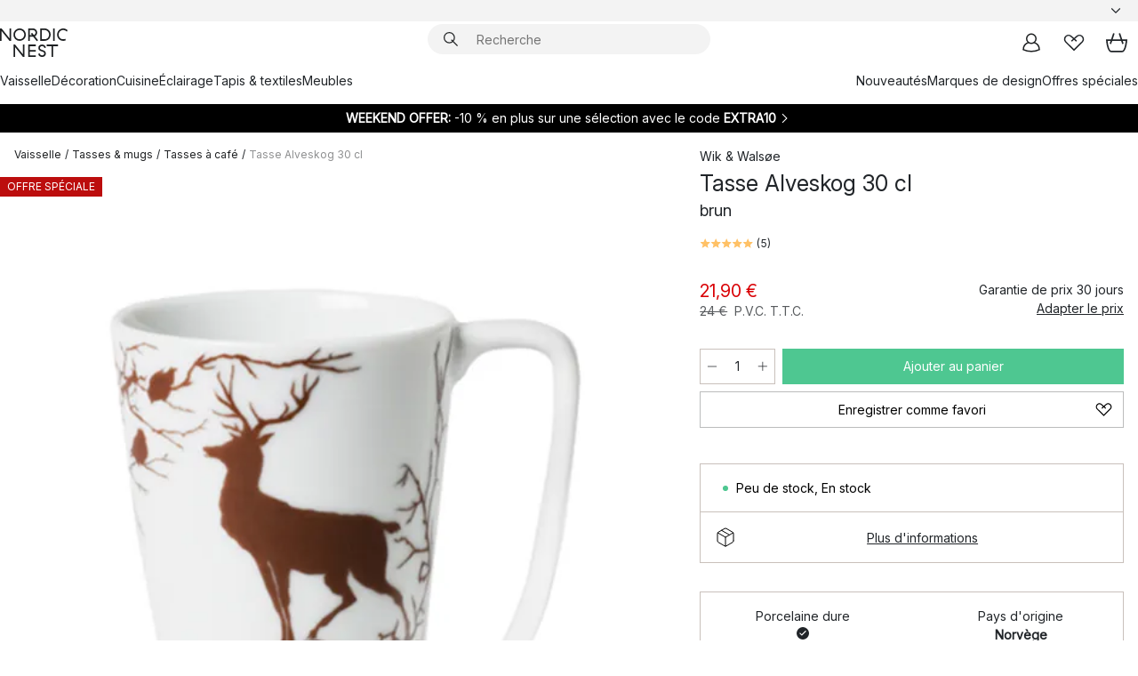

--- FILE ---
content_type: text/html; charset=utf-8
request_url: https://www.nordicnest.fr/marques-de-design/wik--walsoe/kopia-8bd5b10d/
body_size: 67051
content:
<!DOCTYPE html><html lang="fr-FR"><head><script>(function(w,i,g){w[g]=w[g]||[];if(typeof w[g].push=='function')w[g].push(i)})
(window,'GTM-WRL99SXS','google_tags_first_party');</script><script>(function(w,d,s,l){w[l]=w[l]||[];(function(){w[l].push(arguments);})('set', 'developer_id.dY2E1Nz', true);
		var f=d.getElementsByTagName(s)[0],
		j=d.createElement(s);j.async=true;j.src='/securemetrics/';
		f.parentNode.insertBefore(j,f);
		})(window,document,'script','dataLayer');</script><meta name="viewport" content="width=device-width, initial-scale=1"/><link rel="preload" as="image" imageSrcSet="/assets/blobs/wik-walse-tasse-alveskog-30-cl-brun/33145-01-01-f92a958a0c.jpg?preset=medium 960w,/assets/blobs/wik-walse-tasse-alveskog-30-cl-brun/33145-01-01-f92a958a0c.jpg?preset=medium&amp;dpr=1.5 1440w,/assets/blobs/wik-walse-tasse-alveskog-30-cl-brun/33145-01-01-f92a958a0c.jpg?preset=medium&amp;dpr=2 1920w" imageSizes="40vw"/><script type="module" src="/static/runtime.1c6cd4d0e538c820.js" async=""></script><script type="module" src="/static/main.1e5554d967e43fd3.js" async=""></script><script type="module" src="/static/vendor.7f95a0690cc7c913.js" async=""></script><meta name="theme-color" content="#000"/><title>Tasse Alveskog 30 cl de Wik &amp; Walsøe - NordicNest.fr</title><meta data-excite="true" name="description" content="Achetez votre Tasse Alveskog 30 cl par Wik &amp; Walsøe sur Nordic Nest ! ✓ Livraison gratuite dès 99 €* ✓ Retours 30 jours"/><meta data-excite="true" property="og:description" content="Achetez votre Tasse Alveskog 30 cl par Wik &amp; Walsøe sur Nordic Nest ! ✓ Livraison gratuite dès 99 €* ✓ Retours 30 jours"/><meta data-excite="true" property="og:image" content="/assets/blobs/wik-walse-tasse-alveskog-30-cl-brun/33145-01-01-f92a958a0c.jpg"/><link rel="canonical" href="https://www.nordicnest.fr/marques-de-design/wik--walsoe/kopia-8bd5b10d/" data-excite="true"/><link rel="og:url" href="https://www.nordicnest.fr/marques-de-design/wik--walsoe/kopia-8bd5b10d/" data-excite="true"/><link rel="manifest" href="/webappmanifest" crossorigin="use-credentials"/></head><script type="text/javascript">window.dataLayer = window.dataLayer || [];

            function gtag(){ dataLayer.push(arguments); }
            
            // Set default consent to 'denied' as a placeholder
            
            // Determine actual values based on customer's own requirements
            
            gtag('consent', 'default', {
            
            'ad_storage': 'denied',
            
            'ad_user_data': 'denied',
            
            'ad_personalization': 'denied',
            
            'analytics_storage': 'denied',
            
            'wait_for_update': 500
            
            });
            
            gtag('set', 'ads_data_redaction', true);</script><script id="CookieConsent" type="text/javascript" data-culture="FR" src="https://policy.app.cookieinformation.com/uc.js" data-gcm-version="2.0"></script><link rel="stylesheet" href="/static/main.ce45a92616384d33.css"/><link rel="stylesheet" href="/static/vendor.c7c4a3e591ac7730.css"/><script>(function(w,d,s,l,i){w[l]=w[l]||[];w[l].push({'gtm.start':
new Date().getTime(),event:'gtm.js'});var f=d.getElementsByTagName(s)[0],
j=d.createElement(s),dl=l!='dataLayer'?'&l='+l:'';j.defer=true;j.src=
'https://www.googletagmanager.com/gtm.js?id='+i+dl;f.parentNode.insertBefore(j,f);
})(window,document,'script','dataLayer','GTM-WRL99SXS');</script><script>document.addEventListener('load',function(e) {  if (e.target instanceof HTMLImageElement){ e.target.style.opacity = '1'}},{ capture: true });</script><div id="container"><style data-glitz="">.a{color:inherit}.b{background-color:#F3F3F3}</style><div class="a b"><style data-glitz="">.c{z-index:6}.d{height:24px}.e{position:relative}.f{align-items:center;-webkit-box-align:center}.g{grid-template-columns:1fr auto 1fr;-ms-grid-columns:1fr auto 1fr}.h{grid-template-areas:"left center right"}.i{display:-ms-grid;display:grid}.k{width:100%}.o{padding-right:16px}.p{padding-left:16px}@media (min-width: 1281px){.j{height:30px}.l{max-width:1440px}.m{margin-right:auto}.n{margin-left:auto}.q{padding-right:40px}.r{padding-left:40px}}</style><div class="c d e f g h i j k l m n o p q r"><style data-glitz="">.s{max-width:500px}.t{justify-content:center;-webkit-box-pack:center}.u{height:inherit}.v{display:-webkit-box;display:-moz-box;display:-ms-flexbox;display:-webkit-flex;display:flex}.w{grid-area:center}</style><div class="s k t u v w e"><style data-glitz="">.x{gap:8px}.y{font-size:12px}.z{pointer-events:none}.a0{will-change:transform, opacity}.a1{transform:translateY(50%)}.a2{bottom:0}.a3{position:absolute}.a4{opacity:0}</style><div class="a x y t f v u z a0 a1 a2 a3 a4"><style data-glitz="">.a5{width:24px}.a6{color:#ff9800}.a7{min-width:1.5em}.a8{min-height:1.5em}.a9{display:block}</style><svg xmlns="http://www.w3.org/2000/svg" fill="none" stroke="currentColor" stroke-linecap="square" stroke-width="1.5" viewBox="0 0 24 24" class="d a5 a6 a7 a8 a9"><path d="m4.5 11.25 5.25 5.25 9-9"></path></svg><style data-glitz="">.aa{white-space:nowrap}.ab{margin-bottom:0}.ae{line-height:1.7142857142857142}@media (min-width: 1281px){.ac{margin-bottom:0}}</style><p class="aa y ab ac ae">★ ★ ★ ★ ★ 4.6 / 5 TRUSTED SHOPS</p></div><div class="a x y t f v u z a0 a1 a2 a3 a4"><svg xmlns="http://www.w3.org/2000/svg" fill="none" stroke="currentColor" stroke-linecap="square" stroke-width="1.5" viewBox="0 0 24 24" class="d a5 a6 a7 a8 a9"><path d="m4.5 11.25 5.25 5.25 9-9"></path></svg><p class="aa y ab ac ae">RETOURS POSSIBLES PENDANT 30 JOURS</p></div><div class="a x y t f v u z a0 a1 a2 a3 a4"><svg xmlns="http://www.w3.org/2000/svg" fill="none" stroke="currentColor" stroke-linecap="square" stroke-width="1.5" viewBox="0 0 24 24" class="d a5 a6 a7 a8 a9"><path d="m4.5 11.25 5.25 5.25 9-9"></path></svg><p class="aa y ab ac ae"><style data-glitz="">.ag{text-decoration:underline}.af:hover{text-decoration:underline}.ai:hover{color:inherit}.ah:visited{color:inherit}</style><a class="af ag ah ai a" data-spa-link="true" href="/mon-espace/clubdeclients/">DEVENEZ MEMBRE</a><span> - OBTENEZ 5 € DE RÉDUCTION</span></p></div><div class="a x y t f v u z a0 a1 a2 a3 a4"><svg xmlns="http://www.w3.org/2000/svg" fill="none" stroke="currentColor" stroke-linecap="square" stroke-width="1.5" viewBox="0 0 24 24" class="d a5 a6 a7 a8 a9"><path d="m4.5 11.25 5.25 5.25 9-9"></path></svg><p class="aa y ab ac ae"><a class="af ag ah ai a" data-spa-link="true" href="/service-clients/livraison/">LIVRAISON OFFERTE DÈS 99 € SUR LES PETITS COLIS</a></p></div><div class="a x y t f v u z a0 a1 a2 a3 a4"><svg xmlns="http://www.w3.org/2000/svg" fill="none" stroke="currentColor" stroke-linecap="square" stroke-width="1.5" viewBox="0 0 24 24" class="d a5 a6 a7 a8 a9"><path d="m4.5 11.25 5.25 5.25 9-9"></path></svg><p class="aa y ab ac ae"><span>GARANTIE DE PRIX DE </span><b>30 JOURS</b></p></div><div class="a x y t f v u z a0 a1 a2 a3 a4"><svg xmlns="http://www.w3.org/2000/svg" fill="none" stroke="currentColor" stroke-linecap="square" stroke-width="1.5" viewBox="0 0 24 24" class="d a5 a6 a7 a8 a9"><path d="m4.5 11.25 5.25 5.25 9-9"></path></svg><p class="aa y ab ac ae"><a class="af ag ah ai a" data-spa-link="true" href="/mon-espace/clubdeclients/">MEMBRE: 2 % DE BONUS SUR TOUS VOS ACHATS*</a></p></div></div><style data-glitz="">.aj{justify-self:end;-ms-grid-column-align:end}.ak{grid-area:right}.al{height:100%}.am{font-size:14px}.an{text-transform:capitalize}.ao{flex-direction:column;-webkit-box-orient:vertical;-webkit-box-direction:normal}</style><div value="fr-FR" options="" class="aj ak al am an ao v"><input type="hidden" value="fr-FR"/><style data-glitz="">.ap{border-bottom-color:transparent}.aq{border-bottom-style:solid}.ar{border-bottom-width:0}.as{border-top-color:transparent}.at{border-top-style:solid}.au{border-top-width:0}.av{border-right-color:transparent}.aw{border-right-style:solid}.ax{border-right-width:0}.ay{border-left-color:transparent}.az{border-left-style:solid}.b0{border-left-width:0}.bd{background-color:transparent}.be{font-weight:bold}.bf{padding-right:0}.bg{padding-left:0}.bh{line-height:24px}.bi{padding-bottom:3px}.bj{padding-top:3px}.bk{z-index:4}.bl{cursor:pointer}.bm{justify-content:space-between;-webkit-box-pack:justify}.bn{user-select:none;-webkit-user-select:none;-ms-user-select:none}.bo{font-variant:inherit}.bp{font-style:inherit}@media (min-width: 1281px){.b1{border-bottom-color:transparent}.b2{border-bottom-style:solid}.b3{border-bottom-width:0}.b4{border-top-color:transparent}.b5{border-top-style:solid}.b6{border-top-width:0}.b7{border-right-color:transparent}.b8{border-right-style:solid}.b9{border-right-width:0}.ba{border-left-color:transparent}.bb{border-left-style:solid}.bc{border-left-width:0}}</style><button id=":Rehc:-button" role="combobox" aria-haspopup="listbox" aria-expanded="false" aria-controls=":Rehc:-listbox" aria-label="Missing translation for selectAnOption" tabindex="0" class="ap aq ar as at au av aw ax ay az b0 b1 b2 b3 b4 b5 b6 b7 b8 b9 ba bb bc bd be bf bg bh y bi bj al bk bl f bm v a bn bo bp"><style data-glitz="">.bq{font-weight:500}.br{overflow:hidden}.bs{text-overflow:ellipsis}</style><span class="al bq k f v br bs aa"></span><style data-glitz="">.bt{margin-left:8px}.bu{flex-shrink:0}.bv{width:1.5em}.bw{height:1.5em}</style><svg xmlns="http://www.w3.org/2000/svg" fill="none" viewBox="0 0 24 24" aria-hidden="true" class="y bt bu bv bw a9"><path stroke="currentColor" stroke-linecap="round" stroke-linejoin="round" stroke-width="1.5" d="m6 9 6 6 6-6"></path></svg></button><style data-glitz="">.bx{z-index:5}</style><div class="bx e"></div></div></div></div><style data-glitz="">.by{z-index:3}.bz{top:-1px}.c0{background-color:#FFFFFF}.c1{position:-webkit-sticky;position:sticky}.c2{height:auto}.c3{align-items:inherit;-webkit-box-align:inherit}</style><header class="by bz c0 c1 c2 c3 ao"><style data-glitz="">@media (min-width: 1281px){.c4{height:66px}}</style><div class="e bm f g i c4 q r k l m n"><style data-glitz="">.c5{justify-self:flex-start}</style><div class="c5 f v"><style data-glitz="">.c7{text-decoration:none}.c6:hover{text-decoration:none}</style><a aria-label="Page d&#x27;accueil" class="ah ai c6 c7 a" data-spa-link="true" href="/marques-de-design/wik--walsoe/kopia-8bd5b10d/"><style data-glitz="">.c8{height:32px}.c9{width:auto}</style><svg xmlns="http://www.w3.org/2000/svg" viewBox="0 0 114.24 48" class="c8 c9 a9"><path d="M87.093 48V29.814h-8.185V27.13h19.078v2.684h-8.215V48Zm-17.823-.239a6.4 6.4 0 0 1-1.92-.8 6.1 6.1 0 0 1-1.637-1.535 7 7 0 0 1-1.115-2.4l2.351-1.253a4.9 4.9 0 0 0 1.458 2.639 4.1 4.1 0 0 0 2.8.91 3.93 3.93 0 0 0 2.559-.776 2.72 2.72 0 0 0 .952-2.236 2.8 2.8 0 0 0-.312-1.386 3 3 0 0 0-.834-.939 4.6 4.6 0 0 0-1.175-.626q-.654-.238-1.369-.478-1.012-.328-2.112-.759A8.4 8.4 0 0 1 66.9 37a5.5 5.5 0 0 1-1.488-1.714 5.06 5.06 0 0 1-.581-2.519 5.5 5.5 0 0 1 .506-2.4 5.15 5.15 0 0 1 1.369-1.774 6 6 0 0 1 2.012-1.093 7.7 7.7 0 0 1 2.4-.372 6.5 6.5 0 0 1 4.167 1.342 7.07 7.07 0 0 1 2.381 3.667l-2.531 1.013a4.5 4.5 0 0 0-1.517-2.563 4.17 4.17 0 0 0-2.559-.775 3.67 3.67 0 0 0-2.649.864 2.83 2.83 0 0 0-.893 2.117 2.5 2.5 0 0 0 .312 1.3 3 3 0 0 0 .863.91 5.8 5.8 0 0 0 1.31.67q.759.284 1.622.581 1.221.417 2.277.88a7 7 0 0 1 1.83 1.133 4.8 4.8 0 0 1 1.221 1.625 5.5 5.5 0 0 1 .446 2.326 6.1 6.1 0 0 1-.5 2.578 5.2 5.2 0 0 1-1.355 1.8 5.5 5.5 0 0 1-1.965 1.058 7.9 7.9 0 0 1-2.345.346 8.6 8.6 0 0 1-1.964-.239ZM38.822 48l-13.3-16.547V48H22.84V27.13h2.678l13.3 16.577V27.13H41.5V48Zm8.905 0V27.13h12.8v2.683H50.406v6.411h10.119v2.683H50.406v6.41h10.119V48Zm14.54-26.453-6.059-7.533h-5.8v6.857h-2.682V0h8.007a7.4 7.4 0 0 1 2.8.522 6.7 6.7 0 0 1 2.217 1.461A6.9 6.9 0 0 1 62.221 4.2a7.2 7.2 0 0 1 .536 2.8 7 7 0 0 1-1 3.757 6.7 6.7 0 0 1-2.693 2.474l5.331 6.6-2.129 1.712ZM50.406 11.33h3.66L52.22 9.022l2.08-1.669 2.976 3.708A4.2 4.2 0 0 0 59.3 9.54a4.23 4.23 0 0 0 .774-2.534 4.35 4.35 0 0 0-.343-1.744 4.3 4.3 0 0 0-.931-1.371A4.2 4.2 0 0 0 57.415 3a4.5 4.5 0 0 0-1.681-.313h-5.328Zm52.406 8.75a10 10 0 0 1-3.259-2.191 10.4 10.4 0 0 1-2.188-3.309 10.6 10.6 0 0 1-.8-4.145 10.6 10.6 0 0 1 .8-4.144 10.4 10.4 0 0 1 2.188-3.309 9.9 9.9 0 0 1 3.273-2.191A10.5 10.5 0 0 1 106.918 0a9.9 9.9 0 0 1 4.048.805 12 12 0 0 1 3.274 2.146l-1.22 2.534a10 10 0 0 0-.9-.833 10.5 10.5 0 0 0-1.768-1.165 7.54 7.54 0 0 0-3.556-.8 7.8 7.8 0 0 0-2.991.567 7.2 7.2 0 0 0-2.4 1.579 7.3 7.3 0 0 0-1.591 2.445 8.35 8.35 0 0 0-.581 3.16 8.35 8.35 0 0 0 .581 3.161 7.3 7.3 0 0 0 1.591 2.444 7.2 7.2 0 0 0 2.4 1.58 7.8 7.8 0 0 0 2.991.567 9.6 9.6 0 0 0 1.859-.179 8.5 8.5 0 0 0 1.98-.686l.476 2.684a17 17 0 0 1-2.262.656 10.37 10.37 0 0 1-6.042-.581Zm-13.054.791V0h2.678v20.87Zm-21.665 0V0h7.143a10.7 10.7 0 0 1 4.107.79 10.2 10.2 0 0 1 3.3 2.176 9.9 9.9 0 0 1 2.188 3.294 10.9 10.9 0 0 1 .789 4.174 10.9 10.9 0 0 1-.789 4.174 10 10 0 0 1-2.185 3.292 10.2 10.2 0 0 1-3.3 2.176 10.7 10.7 0 0 1-4.107.79Zm2.678-2.684h4.464a8.3 8.3 0 0 0 3.081-.566 7.2 7.2 0 0 0 2.44-1.595 7.4 7.4 0 0 0 1.607-2.46 8.3 8.3 0 0 0 .581-3.13 8.2 8.2 0 0 0-.581-3.116 7.26 7.26 0 0 0-4.047-4.055 8.1 8.1 0 0 0-3.081-.581h-4.464ZM15.982 20.87 2.678 4.323V20.87H0V0h2.678l13.3 16.577V0h2.678v20.87Zm13.074-.791a9.96 9.96 0 0 1-5.491-5.5 10.8 10.8 0 0 1-.789-4.145 10.8 10.8 0 0 1 .789-4.144 9.95 9.95 0 0 1 5.491-5.5A10.7 10.7 0 0 1 33.194 0a10.85 10.85 0 0 1 4.152.791 9.9 9.9 0 0 1 3.3 2.19 10.2 10.2 0 0 1 2.173 3.31 10.8 10.8 0 0 1 .789 4.144 10.8 10.8 0 0 1-.789 4.145 10.2 10.2 0 0 1-2.173 3.309 9.9 9.9 0 0 1-3.3 2.191 10.8 10.8 0 0 1-4.152.79 10.7 10.7 0 0 1-4.138-.791M30.1 3.264a7.19 7.19 0 0 0-4.063 4.07 8.2 8.2 0 0 0-.58 3.1 8.2 8.2 0 0 0 .58 3.1A7.18 7.18 0 0 0 30.1 17.6a8.53 8.53 0 0 0 6.191 0 7.18 7.18 0 0 0 4.063-4.069 8.2 8.2 0 0 0 .581-3.1 8.2 8.2 0 0 0-.581-3.1 7.19 7.19 0 0 0-4.063-4.07 8.53 8.53 0 0 0-6.191 0Z" style="fill:#1e2022"></path></svg></a></div><style data-glitz="">.ca{transition-timing-function:ease-out}.cb{transition-duration:200ms}.cc{transition-property:background, box-shadow;-webkit-transition-property:background, box-shadow;-moz-transition-property:background, box-shadow}.cd{z-index:1}@media (min-width: 1281px){.ce{width:400px}.cf{align-items:center;-webkit-box-align:center}}</style><form role="search" class="ca cb cc k e cd v ce cf" action=""><style data-glitz="">.cg{border-bottom-width:thin}.ch{border-top-width:thin}.ci{border-right-width:thin}.cj{border-left-width:thin}.ck{height:34px}.cl{border-radius:50px}.cq{transition-property:background-color;-webkit-transition-property:background-color;-moz-transition-property:background-color}@media (max-width: 1280px){.cm{border-bottom-color:transparent}.cn{margin-bottom:8px}.co{margin-right:12px}.cp{margin-left:12px}}</style><div class="b aq ap cg at as ch aw av ci az ay cj ck cd k f v cl cm cn co cp ca cb cq"><style data-glitz="">.cr{padding-bottom:0}.cs{padding-top:0}.ct{border-radius:0}.cu{text-transform:initial}.d1{font-size:16px}.d2{transition-property:color, background, opacity, border-color;-webkit-transition-property:color, background, opacity, border-color;-moz-transition-property:color, background, opacity, border-color}.d3{border-bottom-width:1px}.d4{border-top-width:1px}.d5{border-right-width:1px}.d6{border-left-width:1px}@media (hover: hover){.cv:hover{border-bottom-color:transparent}.cw:hover{border-top-color:transparent}.cx:hover{border-right-color:transparent}.cy:hover{border-left-color:transparent}.cz:hover{background-color:transparent}.d0:hover{color:inherit}}</style><button tabindex="0" type="submit" aria-label="Chercher" data-test-id="quick-search-btn" class="bt cr cs bf bg bu ct a bd cu f t v cv cw cx cy cz d0 bh d1 ca cb d2 ap aq d3 as at d4 av aw d5 ay az d6 bn bo bp"><style data-glitz="">.d7{margin-bottom:8px}.d8{margin-top:8px}.d9{margin-right:8px}.da{height:16px}.db{width:16px}</style><svg xmlns="http://www.w3.org/2000/svg" viewBox="0 0 26.414 26.414" class="d7 d8 d9 bt da db a9"><defs><style>.search_svg__a{fill:none;stroke:#1e2022;stroke-linecap:square;stroke-miterlimit:10;stroke-width:2px}</style></defs><g transform="translate(1 1)"><circle cx="9.5" cy="9.5" r="9.5" class="search_svg__a"></circle><path d="m14 14 10 10" class="search_svg__a"></path></g></svg></button><style data-glitz="">.dd{flex-grow:1;-webkit-box-flex:1}.dj{border-bottom-style:none}.dk{border-top-style:none}.dl{border-right-style:none}.dm{border-left-style:none}.dn{padding-left:12px}.dc::-webkit-search-cancel-button{display:none}.de:focus{outline-style:none}.df:focus{border-bottom-style:none}.dg:focus{border-top-style:none}.dh:focus{border-right-style:none}.di:focus{border-left-style:none}</style><input tabindex="0" aria-label="Recherche" aria-disabled="false" role="combobox" type="search" autoComplete="off" aria-autocomplete="list" aria-activedescendant="-1-item-" aria-expanded="false" aria-controls="suggestions" aria-owns="suggestions" placeholder="Recherche" data-test-id="quick-search-input" class="dc dd de df dg dh di dj dk dl dm bd u k dn am" name="q" value=""/><style data-glitz="">.do{visibility:hidden}</style><button type="button" tabindex="0" aria-label="FERMER" class="d9 cr cs bf bg bu do ct a bd cu f t v cv cw cx cy cz d0 bh d1 ca cb d2 ap aq d3 as at d4 av aw d5 ay az d6 bn bo bp"><svg xmlns="http://www.w3.org/2000/svg" viewBox="0 0 32 32" class="d7 d8 d9 bt da db a9"><path fill="none" stroke="currentColor" stroke-linecap="square" stroke-miterlimit="10" stroke-width="2" d="m16 16-8.657 8.656L16 16 7.343 7.343 16 16l8.656-8.657L16 16l8.657 8.657z"></path></svg></button></div><style data-glitz="">.dp{left:12px}.dq{top:40px}.dr{width:calc(100% - 24px)}.ds{border-radius:16px}.dv{transition-property:border-color, box-shadow;-webkit-transition-property:border-color, box-shadow;-moz-transition-property:border-color, box-shadow}.dw{height:0}.dx{background-color:white}@media (min-width: 1281px){.dt{left:0}.du{width:100%}}</style><div class="dp dq dr a3 ar aq ap au at as ax aw av b0 az ay ds dt du ca cb dv dw br dx b6"><style data-glitz="">.dy{padding-bottom:16px}.dz{padding-top:8px}</style><div class="dy dz"></div></div></form><style data-glitz="">.e0{justify-self:flex-end}</style><div class="e0 f v"><style data-glitz="">.e1{padding-bottom:11px}.e2{padding-top:11px}.e3{padding-right:11px}.e4{padding-left:11px}</style><a aria-label="Mon espace" data-test-id="my-pages-button" class="ct a bd cu f t v cv cw cx cy cz d0 bh d1 e1 e2 e3 e4 ca cb d2 ap aq d3 as at d4 av aw d5 ay az d6 ai c6 c7" data-spa-link="true" href=""><svg xmlns="http://www.w3.org/2000/svg" viewBox="0 0 32 32" data-test-id="my-pages-link" class="bv bw a9"><defs><style>.user_svg__a{fill:none;stroke:#1e2022;stroke-miterlimit:10;stroke-width:2px}</style></defs><circle cx="7" cy="7" r="7" class="user_svg__a" transform="translate(9 3)"></circle><path d="M12.007 15.645A11.44 11.44 0 0 0 4 26.375 27 27 0 0 0 16 29a27 27 0 0 0 12-2.625 11.44 11.44 0 0 0-8-10.73" class="user_svg__a"></path></svg></a><style data-glitz="">.e5{overflow:visible}</style><a aria-label="Mes favoris" class="e5 e ct a bd cu f t v cv cw cx cy cz d0 bh d1 e1 e2 e3 e4 ca cb d2 ap aq d3 as at d4 av aw d5 ay az d6 ai c6 c7" data-spa-link="true" href=""><svg xmlns="http://www.w3.org/2000/svg" fill="none" viewBox="0 0 32 32" data-test-id="my-wishlist-link" class="bv bw a9"><path stroke="currentColor" stroke-linecap="square" stroke-miterlimit="10" stroke-width="2" d="m13 13 7.071-6.317a5.866 5.866 0 0 1 8.225 0 5.7 5.7 0 0 1 0 8.127L15.959 27 3.7 14.81a5.7 5.7 0 0 1 0-8.127 5.866 5.866 0 0 1 8.225 0S16.582 10.533 19 13"></path></svg></a><button aria-label="Panier" title="Vous avez 0 articles dans votre panier" data-test-id="header-cart-icon" class="e5 e ct a bd cu f t v cv cw cx cy cz d0 bh d1 e1 e2 e3 e4 ca cb d2 ap aq d3 as at d4 av aw d5 ay az d6 bn bo bp"><svg xmlns="http://www.w3.org/2000/svg" fill="none" viewBox="0 0 28.138 25.265" data-test-id="minicart-link" class="bv bw a9"><g stroke="currentColor" stroke-linecap="square" stroke-miterlimit="10" stroke-width="2"><path d="m18.069 1.265 4 12M10.069 1.265l-4 12M1.069 9.265h26s-1 15-6 15h-14c-5 0-6-15-6-15Z"></path></g></svg></button></div></div><style data-glitz="">.e6{min-height:44px}</style><nav class="e6 k dy dz"><div class="bm v q r k l m n"><style data-glitz="">.e7{gap:24px}.e8{list-style:none}.e9{margin-top:0}.ea{margin-right:0}.eb{margin-left:0}</style><ul class="e7 v e8 cr cs bf bg ab e9 ea eb"><li><a data-test-id="product-category-tabs" class="af aa a9 bq am ah ai c7 a" data-spa-link="true" href="/vaisselle/">Vaisselle</a></li><li><a data-test-id="product-category-tabs" class="af aa a9 bq am ah ai c7 a" data-spa-link="true" href="/decoration/">Décoration</a></li><li><a data-test-id="product-category-tabs" class="af aa a9 bq am ah ai c7 a" data-spa-link="true" href="/cuisine/">Cuisine</a></li><li><a data-test-id="product-category-tabs" class="af aa a9 bq am ah ai c7 a" data-spa-link="true" href="/luminaires/">Éclairage</a></li><li><a data-test-id="product-category-tabs" class="af aa a9 bq am ah ai c7 a" data-spa-link="true" href="/tapis--textiles/">Tapis &amp; textiles</a></li><li><a data-test-id="product-category-tabs" class="af aa a9 bq am ah ai c7 a" data-spa-link="true" href="/meubles/">Meubles</a></li></ul><ul class="e7 v e8 cr cs bf bg ab e9 ea eb"><li><a class="bq af aa a9 am ah ai c7 a" data-spa-link="true" href="/nouveautes/">Nouveautés</a></li><li><a class="bq af aa a9 am ah ai c7 a" data-spa-link="true" href="/marques-de-design/">Marques de design</a></li><li><a class="bq af aa a9 am ah ai c7 a" data-spa-link="true" href="/offres-speciales/">Offres spéciales</a></li></ul></div></nav></header><div style="display:contents"><style data-glitz="">.ee{width:440px}.ef{top:0}.eg{left:100%}.eh{will-change:transform}.ei{max-width:100%}.ej{position:fixed}@media (min-width: 1281px){.ec{display:none}.ed{width:auto}}</style><div class="c0 br ec ed ee a2 ef eg eh ei ao v ej"><style data-glitz="">.ek{padding-bottom:4px}.el{padding-top:4px}</style><div class="ek el a9 e"><style data-glitz="">.em{transform:translate(-50%, -50%)}.en{top:50%}.eo{left:50%}</style><svg xmlns="http://www.w3.org/2000/svg" viewBox="0 0 114.24 48" class="em en eo a3 c8 c9 a9"><path d="M87.093 48V29.814h-8.185V27.13h19.078v2.684h-8.215V48Zm-17.823-.239a6.4 6.4 0 0 1-1.92-.8 6.1 6.1 0 0 1-1.637-1.535 7 7 0 0 1-1.115-2.4l2.351-1.253a4.9 4.9 0 0 0 1.458 2.639 4.1 4.1 0 0 0 2.8.91 3.93 3.93 0 0 0 2.559-.776 2.72 2.72 0 0 0 .952-2.236 2.8 2.8 0 0 0-.312-1.386 3 3 0 0 0-.834-.939 4.6 4.6 0 0 0-1.175-.626q-.654-.238-1.369-.478-1.012-.328-2.112-.759A8.4 8.4 0 0 1 66.9 37a5.5 5.5 0 0 1-1.488-1.714 5.06 5.06 0 0 1-.581-2.519 5.5 5.5 0 0 1 .506-2.4 5.15 5.15 0 0 1 1.369-1.774 6 6 0 0 1 2.012-1.093 7.7 7.7 0 0 1 2.4-.372 6.5 6.5 0 0 1 4.167 1.342 7.07 7.07 0 0 1 2.381 3.667l-2.531 1.013a4.5 4.5 0 0 0-1.517-2.563 4.17 4.17 0 0 0-2.559-.775 3.67 3.67 0 0 0-2.649.864 2.83 2.83 0 0 0-.893 2.117 2.5 2.5 0 0 0 .312 1.3 3 3 0 0 0 .863.91 5.8 5.8 0 0 0 1.31.67q.759.284 1.622.581 1.221.417 2.277.88a7 7 0 0 1 1.83 1.133 4.8 4.8 0 0 1 1.221 1.625 5.5 5.5 0 0 1 .446 2.326 6.1 6.1 0 0 1-.5 2.578 5.2 5.2 0 0 1-1.355 1.8 5.5 5.5 0 0 1-1.965 1.058 7.9 7.9 0 0 1-2.345.346 8.6 8.6 0 0 1-1.964-.239ZM38.822 48l-13.3-16.547V48H22.84V27.13h2.678l13.3 16.577V27.13H41.5V48Zm8.905 0V27.13h12.8v2.683H50.406v6.411h10.119v2.683H50.406v6.41h10.119V48Zm14.54-26.453-6.059-7.533h-5.8v6.857h-2.682V0h8.007a7.4 7.4 0 0 1 2.8.522 6.7 6.7 0 0 1 2.217 1.461A6.9 6.9 0 0 1 62.221 4.2a7.2 7.2 0 0 1 .536 2.8 7 7 0 0 1-1 3.757 6.7 6.7 0 0 1-2.693 2.474l5.331 6.6-2.129 1.712ZM50.406 11.33h3.66L52.22 9.022l2.08-1.669 2.976 3.708A4.2 4.2 0 0 0 59.3 9.54a4.23 4.23 0 0 0 .774-2.534 4.35 4.35 0 0 0-.343-1.744 4.3 4.3 0 0 0-.931-1.371A4.2 4.2 0 0 0 57.415 3a4.5 4.5 0 0 0-1.681-.313h-5.328Zm52.406 8.75a10 10 0 0 1-3.259-2.191 10.4 10.4 0 0 1-2.188-3.309 10.6 10.6 0 0 1-.8-4.145 10.6 10.6 0 0 1 .8-4.144 10.4 10.4 0 0 1 2.188-3.309 9.9 9.9 0 0 1 3.273-2.191A10.5 10.5 0 0 1 106.918 0a9.9 9.9 0 0 1 4.048.805 12 12 0 0 1 3.274 2.146l-1.22 2.534a10 10 0 0 0-.9-.833 10.5 10.5 0 0 0-1.768-1.165 7.54 7.54 0 0 0-3.556-.8 7.8 7.8 0 0 0-2.991.567 7.2 7.2 0 0 0-2.4 1.579 7.3 7.3 0 0 0-1.591 2.445 8.35 8.35 0 0 0-.581 3.16 8.35 8.35 0 0 0 .581 3.161 7.3 7.3 0 0 0 1.591 2.444 7.2 7.2 0 0 0 2.4 1.58 7.8 7.8 0 0 0 2.991.567 9.6 9.6 0 0 0 1.859-.179 8.5 8.5 0 0 0 1.98-.686l.476 2.684a17 17 0 0 1-2.262.656 10.37 10.37 0 0 1-6.042-.581Zm-13.054.791V0h2.678v20.87Zm-21.665 0V0h7.143a10.7 10.7 0 0 1 4.107.79 10.2 10.2 0 0 1 3.3 2.176 9.9 9.9 0 0 1 2.188 3.294 10.9 10.9 0 0 1 .789 4.174 10.9 10.9 0 0 1-.789 4.174 10 10 0 0 1-2.185 3.292 10.2 10.2 0 0 1-3.3 2.176 10.7 10.7 0 0 1-4.107.79Zm2.678-2.684h4.464a8.3 8.3 0 0 0 3.081-.566 7.2 7.2 0 0 0 2.44-1.595 7.4 7.4 0 0 0 1.607-2.46 8.3 8.3 0 0 0 .581-3.13 8.2 8.2 0 0 0-.581-3.116 7.26 7.26 0 0 0-4.047-4.055 8.1 8.1 0 0 0-3.081-.581h-4.464ZM15.982 20.87 2.678 4.323V20.87H0V0h2.678l13.3 16.577V0h2.678v20.87Zm13.074-.791a9.96 9.96 0 0 1-5.491-5.5 10.8 10.8 0 0 1-.789-4.145 10.8 10.8 0 0 1 .789-4.144 9.95 9.95 0 0 1 5.491-5.5A10.7 10.7 0 0 1 33.194 0a10.85 10.85 0 0 1 4.152.791 9.9 9.9 0 0 1 3.3 2.19 10.2 10.2 0 0 1 2.173 3.31 10.8 10.8 0 0 1 .789 4.144 10.8 10.8 0 0 1-.789 4.145 10.2 10.2 0 0 1-2.173 3.309 9.9 9.9 0 0 1-3.3 2.191 10.8 10.8 0 0 1-4.152.79 10.7 10.7 0 0 1-4.138-.791M30.1 3.264a7.19 7.19 0 0 0-4.063 4.07 8.2 8.2 0 0 0-.58 3.1 8.2 8.2 0 0 0 .58 3.1A7.18 7.18 0 0 0 30.1 17.6a8.53 8.53 0 0 0 6.191 0 7.18 7.18 0 0 0 4.063-4.069 8.2 8.2 0 0 0 .581-3.1 8.2 8.2 0 0 0-.581-3.1 7.19 7.19 0 0 0-4.063-4.07 8.53 8.53 0 0 0-6.191 0Z" style="fill:#1e2022"></path></svg><style data-glitz="">.ep{float:right}</style><button class="ep ct a bd cu f t v cv cw cx cy cz d0 bh d1 e1 e2 e3 e4 ca cb d2 ap aq d3 as at d4 av aw d5 ay az d6 br e bn bo bp"><svg xmlns="http://www.w3.org/2000/svg" viewBox="0 0 32 32" class="bv bw a9"><path fill="none" stroke="currentColor" stroke-linecap="square" stroke-miterlimit="10" stroke-width="2" d="m16 16-8.657 8.656L16 16 7.343 7.343 16 16l8.656-8.657L16 16l8.657 8.657z"></path></svg></button></div><style data-glitz="">.eq{grid-template-columns:repeat(2, 1fr);-ms-grid-columns:repeat(2, 1fr)}</style><div class="eq i"><style data-glitz="">.es{padding-bottom:12px}.et{padding-top:12px}.eu{transition-duration:300ms}.ev{padding-right:23px}.ew{padding-left:23px}.ex{color:black}.f4{border-bottom-color:#bbbcbc}.f5{border-top-color:#bbbcbc}.f6{border-right-color:#bbbcbc}.f7{border-left-color:#bbbcbc}.er:focus-visible{outline-offset:-2px}@media (hover: hover){.ey:hover{border-bottom-color:#bbbcbc}.ez:hover{border-top-color:#bbbcbc}.f0:hover{border-right-color:#bbbcbc}.f1:hover{border-left-color:#bbbcbc}.f2:hover{background-color:#f5f5f5}.f3:hover{color:black}}</style><button class="c0 er es et ar au ax b0 cu cq eu bq am f t v bh ev ew ct ex ey ez f0 f1 f2 f3 ca f4 aq f5 at f6 aw f7 az bn bo bp">Produits</button><style data-glitz="">.f8{background-color:#ebebeb}</style><button class="f8 er es et ar au ax b0 cu cq eu bq am f t v bh ev ew ct ex ey ez f0 f1 f2 f3 ca f4 aq f5 at f6 aw f7 az bn bo bp">Inspiration</button></div><style data-glitz="">.f9{overflow-x:hidden}</style><nav class="al f9 e dd"><style data-glitz="">.fa{will-change:opacity, transform}</style><div class="fa ao v a2 ef al k a3"><style data-glitz="">.fb{overflow-y:auto}.fc{-webkit-overflow-scrolling:touch}</style><ul class="fb fc e8 cr cs bf bg ab e9 ea eb"><style data-glitz="">@media (max-width: 1280px){.fd{border-bottom-style:solid}.fe{border-bottom-width:1px}.ff{border-bottom-color:#f5f5f5}}</style><li class="fd fe ff"><style data-glitz="">.fg{padding-right:24px}.fh{padding-left:24px}@media (max-width: 1280px){.fi{padding-bottom:16px}.fj{padding-top:16px}.fk{padding-right:24px}.fl{padding-left:24px}.fm{font-size:16px}.fn{font-weight:500}}</style><a data-test-id="sidebar-product-category" class="es et fg fh aa k f bm v fi fj fk fl fm fn ah ai c6 c7 a" data-spa-link="true" href="/vaisselle/">Vaisselle<style data-glitz="">.fo{transform:rotate(270deg)}</style><svg xmlns="http://www.w3.org/2000/svg" fill="none" viewBox="0 0 24 24" class="y fo bv bw a9"><path fill="currentColor" d="M4.943 9.75 6 8.693l6 6 6-6 1.058 1.057L12 16.808z"></path></svg></a></li><li class="fd fe ff"><a data-test-id="sidebar-product-category" class="es et fg fh aa k f bm v fi fj fk fl fm fn ah ai c6 c7 a" data-spa-link="true" href="/decoration/">Décoration<svg xmlns="http://www.w3.org/2000/svg" fill="none" viewBox="0 0 24 24" class="y fo bv bw a9"><path fill="currentColor" d="M4.943 9.75 6 8.693l6 6 6-6 1.058 1.057L12 16.808z"></path></svg></a></li><li class="fd fe ff"><a data-test-id="sidebar-product-category" class="es et fg fh aa k f bm v fi fj fk fl fm fn ah ai c6 c7 a" data-spa-link="true" href="/cuisine/">Cuisine<svg xmlns="http://www.w3.org/2000/svg" fill="none" viewBox="0 0 24 24" class="y fo bv bw a9"><path fill="currentColor" d="M4.943 9.75 6 8.693l6 6 6-6 1.058 1.057L12 16.808z"></path></svg></a></li><li class="fd fe ff"><a data-test-id="sidebar-product-category" class="es et fg fh aa k f bm v fi fj fk fl fm fn ah ai c6 c7 a" data-spa-link="true" href="/luminaires/">Éclairage<svg xmlns="http://www.w3.org/2000/svg" fill="none" viewBox="0 0 24 24" class="y fo bv bw a9"><path fill="currentColor" d="M4.943 9.75 6 8.693l6 6 6-6 1.058 1.057L12 16.808z"></path></svg></a></li><li class="fd fe ff"><a data-test-id="sidebar-product-category" class="es et fg fh aa k f bm v fi fj fk fl fm fn ah ai c6 c7 a" data-spa-link="true" href="/tapis--textiles/">Tapis &amp; textiles<svg xmlns="http://www.w3.org/2000/svg" fill="none" viewBox="0 0 24 24" class="y fo bv bw a9"><path fill="currentColor" d="M4.943 9.75 6 8.693l6 6 6-6 1.058 1.057L12 16.808z"></path></svg></a></li><li class="fd fe ff"><a data-test-id="sidebar-product-category" class="es et fg fh aa k f bm v fi fj fk fl fm fn ah ai c6 c7 a" data-spa-link="true" href="/meubles/">Meubles<svg xmlns="http://www.w3.org/2000/svg" fill="none" viewBox="0 0 24 24" class="y fo bv bw a9"><path fill="currentColor" d="M4.943 9.75 6 8.693l6 6 6-6 1.058 1.057L12 16.808z"></path></svg></a></li><style data-glitz="">.fp{color:#ffffff}.fq{background-color:#6c1519}.fr{margin-bottom:12px}</style><li class="fp fq fr"><style data-glitz="">.fs{padding-right:12px}.fu{gap:16px}.fv{flex-direction:row;-webkit-box-orient:horizontal;-webkit-box-direction:normal}.ft:hover{color:white}</style><a class="es et fs dn ft f fu t fv v al ah c6 c7 a" data-spa-link="true" href="/offres-speciales/"><p class="ab am ac ae">Offres spéciales</p><svg xmlns="http://www.w3.org/2000/svg" fill="none" viewBox="0 0 24 24" class="fo bv bw a9"><path fill="currentColor" d="M4.943 9.75 6 8.693l6 6 6-6 1.058 1.057L12 16.808z"></path></svg></a></li><style data-glitz="">.fw{padding-bottom:8px}.fx{padding-right:8px}.fy{padding-left:8px}.fz{grid-template-columns:repeat(3, minmax(0, 1fr));-ms-grid-columns:repeat(3, minmax(0, 1fr))}</style><li class="y fw dz fx fy k fz i"><a class="fw dz fs dn ao v f ah ai c6 c7 a" data-spa-link="true" href="/mon-espace/"><style data-glitz="">.g0{object-fit:contain}.g1{width:28px}.g2{height:28px}.g3{transition-timing-function:ease-in}.g4{transition-property:opacity;-webkit-transition-property:opacity;-moz-transition-property:opacity}</style><img loading="lazy" height="32" width="32" src="/assets/contentful/p7vzp7ftmsr1/6Dv5NcRbiecSL4BHRkLZu2/564403beeebfb0475d7532f96f7e26ee/user.svg" class="g0 g1 g2 g3 cb g4 a4 ei"/><style data-glitz="">.g5{text-align:center}.g6{margin-top:12px}</style><div class="g5 g6 bs br aa c7">Mon espace</div></a><a class="fw dz fs dn ao v f ah ai c6 c7 a" data-spa-link="true" href="/mes-favoris/"><img loading="lazy" alt="" height="24" width="25" src="/assets/contentful/p7vzp7ftmsr1/4BCENhWV3QUyH3fOxk0HMK/cf76b3bf637272b8940f43ff998b27d2/heart_icon.svg" class="g0 g1 g2 g3 cb g4 a4 ei"/><div class="g5 g6 bs br aa c7">Mes favoris</div></a><a class="fw dz fs dn ao v f ah ai c6 c7 a" data-spa-link="true" href="/service-clients/"><img loading="lazy" height="26" width="28" src="/assets/contentful/p7vzp7ftmsr1/5U7VZK0g3BGd1pAhnnxh4F/cb81a86a5837bf258e89a7d3d9bd309c/nn-icon-service_2.svg" class="g0 g1 g2 g3 cb g4 a4 ei"/><div class="g5 g6 bs br aa c7">Service client</div></a></li></ul></div><div class="fa ao v a2 ef al k a3"><ul class="fb fc e8 cr cs bf bg ab e9 ea eb"><li class="fd fe ff"><a data-test-id="sidebar-product-category" class="es et fg fh aa k f bm v fi fj fk fl fm fn ah ai c6 c7 a" data-spa-link="true" href="/nouveautes/">Nouveautés</a></li><li class="fd fe ff"><a data-test-id="sidebar-product-category" class="es et fg fh aa k f bm v fi fj fk fl fm fn ah ai c6 c7 a" data-spa-link="true" href="/marques-de-design/">Marques de design</a></li><li class="fd fe ff"><a data-test-id="sidebar-product-category" class="es et fg fh aa k f bm v fi fj fk fl fm fn ah ai c6 c7 a" data-spa-link="true" href="/offres-speciales/">Offres spéciales</a></li><li class="fd fe ff"><a data-test-id="sidebar-product-category" class="es et fg fh aa k f bm v fi fj fk fl fm fn ah ai c6 c7 a" data-spa-link="true" href="/inspiration-conseils/">Inspiration &amp; Conseils<svg xmlns="http://www.w3.org/2000/svg" fill="none" viewBox="0 0 24 24" class="y fo bv bw a9"><path fill="currentColor" d="M4.943 9.75 6 8.693l6 6 6-6 1.058 1.057L12 16.808z"></path></svg></a></li><li class="fd fe ff"><a data-test-id="sidebar-product-category" class="es et fg fh aa k f bm v fi fj fk fl fm fn ah ai c6 c7 a" data-spa-link="true" href="/pieces/">Pièces<svg xmlns="http://www.w3.org/2000/svg" fill="none" viewBox="0 0 24 24" class="y fo bv bw a9"><path fill="currentColor" d="M4.943 9.75 6 8.693l6 6 6-6 1.058 1.057L12 16.808z"></path></svg></a></li><li class="fd fe ff"><a data-test-id="sidebar-product-category" class="es et fg fh aa k f bm v fi fj fk fl fm fn ah ai c6 c7 a" data-spa-link="true" href="/idees-cadeaux/">Idées cadeaux</a></li><li class="fd fe ff"><a data-test-id="sidebar-product-category" class="es et fg fh aa k f bm v fi fj fk fl fm fn ah ai c6 c7 a" data-spa-link="true" href="/meilleures-ventes/">Meilleures ventes</a></li><li class="fp fq fr"><a class="es et fs dn ft f fu t fv v al ah c6 c7 a" data-spa-link="true" href="/offres-speciales/"><p class="ab am ac ae">Offres spéciales</p><svg xmlns="http://www.w3.org/2000/svg" fill="none" viewBox="0 0 24 24" class="fo bv bw a9"><path fill="currentColor" d="M4.943 9.75 6 8.693l6 6 6-6 1.058 1.057L12 16.808z"></path></svg></a></li><li class="y fw dz fx fy k fz i"><a class="fw dz fs dn ao v f ah ai c6 c7 a" data-spa-link="true" href="/mon-espace/"><img loading="lazy" height="32" width="32" src="/assets/contentful/p7vzp7ftmsr1/6Dv5NcRbiecSL4BHRkLZu2/564403beeebfb0475d7532f96f7e26ee/user.svg" class="g0 g1 g2 g3 cb g4 a4 ei"/><div class="g5 g6 bs br aa c7">Mon espace</div></a><a class="fw dz fs dn ao v f ah ai c6 c7 a" data-spa-link="true" href="/mes-favoris/"><img loading="lazy" alt="" height="24" width="25" src="/assets/contentful/p7vzp7ftmsr1/4BCENhWV3QUyH3fOxk0HMK/cf76b3bf637272b8940f43ff998b27d2/heart_icon.svg" class="g0 g1 g2 g3 cb g4 a4 ei"/><div class="g5 g6 bs br aa c7">Mes favoris</div></a><a class="fw dz fs dn ao v f ah ai c6 c7 a" data-spa-link="true" href="/service-clients/"><img loading="lazy" height="26" width="28" src="/assets/contentful/p7vzp7ftmsr1/5U7VZK0g3BGd1pAhnnxh4F/cb81a86a5837bf258e89a7d3d9bd309c/nn-icon-service_2.svg" class="g0 g1 g2 g3 cb g4 a4 ei"/><div class="g5 g6 bs br aa c7">Service client</div></a></li></ul></div></nav><div class="es et o p f8 bm v"><style data-glitz="">.g7{text-transform:none}</style><a data-test-id="mobile-menu-my-pages-button" class="g7 x bg fw dz ct a bd f t v cv cw cx cy cz d0 bh y e3 ca cb d2 ap aq d3 as at d4 av aw d5 ay az d6 ai c6 c7" data-spa-link="true" href=""><svg xmlns="http://www.w3.org/2000/svg" viewBox="0 0 32 32" class="bv bw a9"><defs><style>.user_svg__a{fill:none;stroke:#1e2022;stroke-miterlimit:10;stroke-width:2px}</style></defs><circle cx="7" cy="7" r="7" class="user_svg__a" transform="translate(9 3)"></circle><path d="M12.007 15.645A11.44 11.44 0 0 0 4 26.375 27 27 0 0 0 16 29a27 27 0 0 0 12-2.625 11.44 11.44 0 0 0-8-10.73" class="user_svg__a"></path></svg><span class="d1">Je me connecte</span></a><style data-glitz="">.g8{display:-webkit-inline-box;display:-moz-inline-box;display:-ms-inline-flexbox;display:-webkit-inline-flex;display:inline-flex}</style><div class="y f g8 e"><style data-glitz="">.g9{min-width:100%}.ga{padding-bottom:7px}.gb{padding-top:7px}.gd{background-color:transparent;background-color:initial}.ge{font-weight:inherit}.gf{font-family:inherit}.gg{appearance:none;-webkit-appearance:none;-moz-appearance:none;-ms-appearance:none}.gc:focus{outline-width:0}</style><select class="y fg g9 bh ga gb ew de gc gd ar au ax b0 a ge bo bp gf gg"></select><style data-glitz="">.gh{right:0}</style><svg xmlns="http://www.w3.org/2000/svg" fill="none" viewBox="0 0 24 24" class="z gh a3 bv bw a9"><path fill="currentColor" d="M4.943 9.75 6 8.693l6 6 6-6 1.058 1.057L12 16.808z"></path></svg></div></div></div></div><div style="display:contents"><style data-glitz="">.gj{background-color:#000000}.gi:hover{color:#ffffff}</style><div class="gi fp gj ek el fx fy"><style data-glitz="">@media (min-width: 769px){.gk{max-width:1600px}.gl{margin-right:auto}.gm{margin-left:auto}}</style><div class="g3 cb g4 u t fv f v k gk gl gm"><style data-glitz="">.go{text-decoration-line:none;-webkit-text-decoration-line:none}.gn:hover{text-decoration-line:underline;-webkit-text-decoration-line:underline}</style><a class="gn x f v go am ah ai c6 c7 a" data-spa-link="true" href="/codes-de-reductions/"><style data-glitz="">@media (max-width: 1280px){.gp{text-align:center}.gq{margin-bottom:0}}</style><p class="ab gp gq ac ae am"><b>WEEKEND OFFER: </b><span>-10 % en plus sur une sélection avec le code </span><b>EXTRA10</b></p><svg xmlns="http://www.w3.org/2000/svg" fill="none" viewBox="0 0 24 24" class="bu y fo bv bw a9"><path fill="currentColor" d="M4.943 9.75 6 8.693l6 6 6-6 1.058 1.057L12 16.808z"></path></svg></a></div></div></div><div></div><style data-glitz="">@media (max-width: 1280px){.gr{grid-template-columns:1.5fr 1fr;-ms-grid-columns:1.5fr 1fr}.gs{padding-right:0}.gt{padding-left:0}.gu{grid-column-gap:8px}}@media (min-width: 769px){.gv{align-items:start;-webkit-box-align:start}.gw{grid-row-gap:60px}.gx{display:-ms-grid;display:grid}}@media (min-width: 1281px){.gy{grid-template-columns:7fr 392px;-ms-grid-columns:7fr 392px}.gz{grid-column-gap:32px}}</style><div data-test-id="pdp-page" class="gr gs gt gu gv gw gx gy gz q r k l m n"><div class="al"><style data-glitz="">.h0{margin-bottom:16px}.h1{margin-top:16px}@media (min-width: 1281px){.h2{margin-bottom:16px}.h3{margin-top:16px}.h4{padding-right:32px}.h5{padding-left:0}.h6{font-size:12px}}</style><div class="h0 h1 h2 h3 h4 h5 y fv f v h6 o p k l m n"><style data-glitz="">.h7{font-weight:550}.h8{flex-wrap:wrap;-webkit-box-lines:multiple}</style><div class="h7 h8 fv f v"><style data-glitz="">.h9{margin-right:4px}.ha{color:#1e2022}</style><span class="eb h9 ha"><a data-test-id="breadcrumb-link" class="c7 ah ai c6 a" data-spa-link="true" href="/vaisselle/">Vaisselle</a></span>/<style data-glitz="">.hb{margin-left:4px}</style><span class="h9 hb ha"><a data-test-id="breadcrumb-link" class="c7 ah ai c6 a" data-spa-link="true" href="/vaisselle/tasses--mugs/">Tasses &amp; mugs</a></span>/<span class="h9 hb ha"><a data-test-id="breadcrumb-link" class="c7 ah ai c6 a" data-spa-link="true" href="/vaisselle/tasses--mugs/tasses-a-cafe/">Tasses à café</a></span>/<style data-glitz="">.hc{color:#1e20227F}.hd{font-weight:normal}</style><span class="hc hd h9 hb"><a data-test-id="breadcrumb-link" class="c7 ah ai c6 a" data-spa-link="true" href="/marques-de-design/wik--walsoe/kopia-8bd5b10d/?variantId=33145-01">Tasse Alveskog 30 cl</a></span></div></div><style data-glitz="">.he{grid-template-areas:"largeview" "thumbnails"}.hf{grid-template-rows:1fr minmax(min-content, auto);-ms-grid-rows:1fr minmax(min-content, auto)}@media (min-width: 1281px){.hg{top:calc(110px + 16px)}.hh{position:-webkit-sticky;position:sticky}.hi{max-height:800px}.hj{gap:24px}.hk{grid-template-rows:auto;-ms-grid-rows:auto}.hl{grid-template-columns:minmax(min-content, auto) 1fr;-ms-grid-columns:minmax(min-content, auto) 1fr}.hm{grid-template-areas:"thumbnails largeview"}}</style><div class="fu e he hf i hg hh hi du hj hk hl hm"><style data-glitz="">.hn{grid-area:largeview}</style><div class="al k e br hn"><style data-glitz="">@media (min-width: 1281px){.ho{padding-bottom:0}}</style><div class="e ho ei"><div class="cr cs bf bg br"><style data-glitz="">.hp{row-gap:40px}.hq{column-gap:40px}.ht{grid-auto-columns:calc(100% - 0px)}.hu{grid-auto-flow:column}@media (min-width: 769px){.hs{grid-auto-columns:calc(100% - 0px)}}@media (min-width: 1281px){.hr{grid-auto-columns:calc(100% - 0px)}}</style><div class="al e hp hq hr hs ht hu i"><div class="f v"><style data-glitz="">.hv{aspect-ratio:562 / 555}@media (max-width: 768px){.hw{aspect-ratio:1 / 1}}</style><img tabindex="0" title="Tasse Alveskog 30 cl, brun Wik &amp; Walsøe" alt="Tasse Alveskog 30 cl, brun Wik &amp; Walsøe" srcSet="/assets/blobs/wik-walse-tasse-alveskog-30-cl-brun/33145-01-01-f92a958a0c.jpg?preset=medium 960w,/assets/blobs/wik-walse-tasse-alveskog-30-cl-brun/33145-01-01-f92a958a0c.jpg?preset=medium&amp;dpr=1.5 1440w,/assets/blobs/wik-walse-tasse-alveskog-30-cl-brun/33145-01-01-f92a958a0c.jpg?preset=medium&amp;dpr=2 1920w" src="/assets/blobs/wik-walse-tasse-alveskog-30-cl-brun/33145-01-01-f92a958a0c.jpg?preset=medium&amp;dpr=2" sizes="40vw" class="hv hw bl k g0 hi g3 cb g4 a4 c2 ei"/></div><div class="f v"><style data-glitz="">.hx{aspect-ratio:1499 / 1499}</style><img loading="lazy" tabindex="0" title="Tasse Alveskog 30 cl, brun Wik &amp; Walsøe" alt="Tasse Alveskog 30 cl, brun Wik &amp; Walsøe" srcSet="/assets/blobs/wik-walse-tasse-alveskog-30-cl-brun/33145-01-05-f7fd0bb8b5.jpg?preset=medium 960w,/assets/blobs/wik-walse-tasse-alveskog-30-cl-brun/33145-01-05-f7fd0bb8b5.jpg?preset=medium&amp;dpr=1.5 1440w,/assets/blobs/wik-walse-tasse-alveskog-30-cl-brun/33145-01-05-f7fd0bb8b5.jpg?preset=medium&amp;dpr=2 1920w" src="/assets/blobs/wik-walse-tasse-alveskog-30-cl-brun/33145-01-05-f7fd0bb8b5.jpg?preset=medium&amp;dpr=2" sizes="40vw" class="hx hw bl k g0 hi g3 cb g4 a4 c2 ei"/></div><div class="f v"><img loading="lazy" tabindex="0" title="Tasse Alveskog 30 cl, brun Wik &amp; Walsøe" alt="Tasse Alveskog 30 cl, brun Wik &amp; Walsøe" srcSet="/assets/blobs/wik-walse-tasse-alveskog-30-cl-brun/33145-01-02-7d323a37f6.jpg?preset=medium 960w,/assets/blobs/wik-walse-tasse-alveskog-30-cl-brun/33145-01-02-7d323a37f6.jpg?preset=medium&amp;dpr=1.5 1440w,/assets/blobs/wik-walse-tasse-alveskog-30-cl-brun/33145-01-02-7d323a37f6.jpg?preset=medium&amp;dpr=2 1920w" src="/assets/blobs/wik-walse-tasse-alveskog-30-cl-brun/33145-01-02-7d323a37f6.jpg?preset=medium&amp;dpr=2" sizes="40vw" class="hx hw bl k g0 hi g3 cb g4 a4 c2 ei"/></div><div class="f v"><img loading="lazy" tabindex="0" title="Tasse Alveskog 30 cl, brun Wik &amp; Walsøe" alt="Tasse Alveskog 30 cl, brun Wik &amp; Walsøe" srcSet="/assets/blobs/wik-walse-tasse-alveskog-30-cl-brun/33145-01-04-a2a39dfae5.jpg?preset=medium 960w,/assets/blobs/wik-walse-tasse-alveskog-30-cl-brun/33145-01-04-a2a39dfae5.jpg?preset=medium&amp;dpr=1.5 1440w,/assets/blobs/wik-walse-tasse-alveskog-30-cl-brun/33145-01-04-a2a39dfae5.jpg?preset=medium&amp;dpr=2 1920w" src="/assets/blobs/wik-walse-tasse-alveskog-30-cl-brun/33145-01-04-a2a39dfae5.jpg?preset=medium&amp;dpr=2" sizes="40vw" class="hx hw bl k g0 hi g3 cb g4 a4 c2 ei"/></div><div class="f v"><img loading="lazy" tabindex="0" title="Tasse Alveskog 30 cl, brun Wik &amp; Walsøe" alt="Tasse Alveskog 30 cl, brun Wik &amp; Walsøe" srcSet="/assets/blobs/wik-walse-tasse-alveskog-30-cl-brun/33145-01-03-2aa3a698cd.jpg?preset=medium 960w,/assets/blobs/wik-walse-tasse-alveskog-30-cl-brun/33145-01-03-2aa3a698cd.jpg?preset=medium&amp;dpr=1.5 1440w,/assets/blobs/wik-walse-tasse-alveskog-30-cl-brun/33145-01-03-2aa3a698cd.jpg?preset=medium&amp;dpr=2 1920w" src="/assets/blobs/wik-walse-tasse-alveskog-30-cl-brun/33145-01-03-2aa3a698cd.jpg?preset=medium&amp;dpr=2" sizes="40vw" class="hx hw bl k g0 hi g3 cb g4 a4 c2 ei"/></div></div></div><style data-glitz="">.hy{left:24px}.i0{translate:transformY(-50%)}.i1{border-radius:100vw}.i2{height:40px}.i3{width:40px}.i4{top:calc(50% - 17px)}.i5{transition-timing-function:ease-in-out}.i6{transition-duration:0.2s}.i7{transition-property:opacity color scale;-webkit-transition-property:opacity color scale;-moz-transition-property:opacity color scale}.ie{border-bottom-color:#F3F3F3}.if{border-top-color:#F3F3F3}.ig{border-right-color:#F3F3F3}.ih{border-left-color:#F3F3F3}.hz:active{transform:scale(0.85)}@media (hover: hover){.i8:hover{border-bottom-color:#E3E3E3}.i9:hover{border-top-color:#E3E3E3}.ia:hover{border-right-color:#E3E3E3}.ib:hover{border-left-color:#E3E3E3}.ic:hover{background-color:#E3E3E3}.id:hover{color:#1e2022}}</style><button aria-label="Précédent" class="a4 hy hz i0 i1 i2 i3 dj dk dl dm i4 a3 cr cs bf bg i5 i6 i7 ha b cu f t v i8 i9 ia ib ic id bh d1 ie d3 if d4 ig d5 ih d6 bn bo bp"><style data-glitz="">.ii{transform:rotate(90deg)}</style><svg xmlns="http://www.w3.org/2000/svg" fill="none" viewBox="0 0 24 24" aria-hidden="true" class="a5 d ii a9"><path fill="currentColor" d="M4.943 9.75 6 8.693l6 6 6-6 1.058 1.057L12 16.808z"></path></svg></button><style data-glitz="">.ij{right:24px}</style><button aria-label="Suivant" class="a4 ij hz i0 i1 i2 i3 dj dk dl dm i4 a3 cr cs bf bg i5 i6 i7 ha b cu f t v i8 i9 ia ib ic id bh d1 ie d3 if d4 ig d5 ih d6 bn bo bp"><svg xmlns="http://www.w3.org/2000/svg" fill="none" viewBox="0 0 24 24" aria-hidden="true" class="a5 d fo a9"><path fill="currentColor" d="M4.943 9.75 6 8.693l6 6 6-6 1.058 1.057L12 16.808z"></path></svg></button></div><style data-glitz="">.ik{transform:translate3d(0,0,0)}.il{align-items:flex-start;-webkit-box-align:start}.im{left:0}@media (max-width: 1280px){.in{left:0}}</style><div class="ik il im in ao v ef a3 z"><style data-glitz="">.io{background-color:#bc0d0d}@media (max-width: 1280px){.ip{height:22px}}</style><div data-test-id="price-type-badge" class="fp io ct f v d fx fy y ip">OFFRE SPÉCIALE</div></div></div><style data-glitz="">.ir{max-height:800px}.is{grid-area:thumbnails}@media (min-width: 1281px){.iq{flex-direction:row;-webkit-box-orient:horizontal;-webkit-box-direction:normal}}</style><div class="iq ao ir is v"><style data-glitz="">@media (min-width: 1281px){.it{margin-right:0}.iu{margin-left:0}}</style><div class="c2 v hi it iu e ei"><div class="cr cs bf bg br"><style data-glitz="">.iv{margin-left:16px}.iy{row-gap:12px}.iz{column-gap:12px}@media (max-width: 768px){.iw{margin-right:16px}}@media (min-width: 1281px){.ix{flex-direction:column;-webkit-box-orient:vertical;-webkit-box-direction:normal}}</style><div class="v iv iw ed hi it iu ix iy iz hr hs ht hu"><style data-glitz="">.j0{border-bottom-color:#ffc166}.j1{border-top-color:#ffc166}.j2{border-right-color:#ffc166}.j3{border-left-color:#ffc166}.j4{flex-grow:0;-webkit-box-flex:0}.j5{border-bottom-width:2px}.j6{border-top-width:2px}.j7{border-right-width:2px}.j8{border-left-width:2px}</style><div class="j0 j1 j2 j3 bl j4 bu aq j5 at j6 aw j7 az j8 e"><style data-glitz="">.j9{height:76px}@media (min-width: 1281px){.ja{max-height:calc(100svh - 220px)}.jb{height:auto}.jc{width:106px}}</style><img loading="lazy" alt="Tasse Alveskog 30 cl - brun - Wik &amp; Walsøe" srcSet="/assets/blobs/wik-walse-tasse-alveskog-30-cl-brun/33145-01-01-f92a958a0c.jpg?preset=thumb 180w,/assets/blobs/wik-walse-tasse-alveskog-30-cl-brun/33145-01-01-f92a958a0c.jpg?preset=thumb&amp;dpr=1.5 270w,/assets/blobs/wik-walse-tasse-alveskog-30-cl-brun/33145-01-01-f92a958a0c.jpg?preset=thumb&amp;dpr=2 360w" src="/assets/blobs/wik-walse-tasse-alveskog-30-cl-brun/33145-01-01-f92a958a0c.jpg?preset=thumb&amp;dpr=2" class="hv g0 j9 c9 ja jb jc g3 cb g4 a4 ei"/></div><style data-glitz="">.jd{border-bottom-color:#ebebeb}.je{border-top-color:#ebebeb}.jf{border-right-color:#ebebeb}.jg{border-left-color:#ebebeb}</style><div class="bl j4 bu aq jd j5 at je j6 aw jf j7 az jg j8 e"><img loading="lazy" alt="Tasse Alveskog 30 cl - brun - Wik &amp; Walsøe" srcSet="/assets/blobs/wik-walse-tasse-alveskog-30-cl-brun/33145-01-05-f7fd0bb8b5.jpg?preset=thumb 180w,/assets/blobs/wik-walse-tasse-alveskog-30-cl-brun/33145-01-05-f7fd0bb8b5.jpg?preset=thumb&amp;dpr=1.5 270w,/assets/blobs/wik-walse-tasse-alveskog-30-cl-brun/33145-01-05-f7fd0bb8b5.jpg?preset=thumb&amp;dpr=2 360w" src="/assets/blobs/wik-walse-tasse-alveskog-30-cl-brun/33145-01-05-f7fd0bb8b5.jpg?preset=thumb&amp;dpr=2" class="hx g0 j9 c9 ja jb jc g3 cb g4 a4 ei"/></div><div class="bl j4 bu aq jd j5 at je j6 aw jf j7 az jg j8 e"><img loading="lazy" alt="Tasse Alveskog 30 cl - brun - Wik &amp; Walsøe" srcSet="/assets/blobs/wik-walse-tasse-alveskog-30-cl-brun/33145-01-02-7d323a37f6.jpg?preset=thumb 180w,/assets/blobs/wik-walse-tasse-alveskog-30-cl-brun/33145-01-02-7d323a37f6.jpg?preset=thumb&amp;dpr=1.5 270w,/assets/blobs/wik-walse-tasse-alveskog-30-cl-brun/33145-01-02-7d323a37f6.jpg?preset=thumb&amp;dpr=2 360w" src="/assets/blobs/wik-walse-tasse-alveskog-30-cl-brun/33145-01-02-7d323a37f6.jpg?preset=thumb&amp;dpr=2" class="hx g0 j9 c9 ja jb jc g3 cb g4 a4 ei"/></div><div class="bl j4 bu aq jd j5 at je j6 aw jf j7 az jg j8 e"><img loading="lazy" alt="Tasse Alveskog 30 cl - brun - Wik &amp; Walsøe" srcSet="/assets/blobs/wik-walse-tasse-alveskog-30-cl-brun/33145-01-04-a2a39dfae5.jpg?preset=thumb 180w,/assets/blobs/wik-walse-tasse-alveskog-30-cl-brun/33145-01-04-a2a39dfae5.jpg?preset=thumb&amp;dpr=1.5 270w,/assets/blobs/wik-walse-tasse-alveskog-30-cl-brun/33145-01-04-a2a39dfae5.jpg?preset=thumb&amp;dpr=2 360w" src="/assets/blobs/wik-walse-tasse-alveskog-30-cl-brun/33145-01-04-a2a39dfae5.jpg?preset=thumb&amp;dpr=2" class="hx g0 j9 c9 ja jb jc g3 cb g4 a4 ei"/></div><div class="bl j4 bu aq jd j5 at je j6 aw jf j7 az jg j8 e"><img loading="lazy" alt="Tasse Alveskog 30 cl - brun - Wik &amp; Walsøe" srcSet="/assets/blobs/wik-walse-tasse-alveskog-30-cl-brun/33145-01-03-2aa3a698cd.jpg?preset=thumb 180w,/assets/blobs/wik-walse-tasse-alveskog-30-cl-brun/33145-01-03-2aa3a698cd.jpg?preset=thumb&amp;dpr=1.5 270w,/assets/blobs/wik-walse-tasse-alveskog-30-cl-brun/33145-01-03-2aa3a698cd.jpg?preset=thumb&amp;dpr=2 360w" src="/assets/blobs/wik-walse-tasse-alveskog-30-cl-brun/33145-01-03-2aa3a698cd.jpg?preset=thumb&amp;dpr=2" class="hx g0 j9 c9 ja jb jc g3 cb g4 a4 ei"/></div></div></div></div></div></div></div><style data-glitz="">.jh{z-index:0}</style><div class="jh"><style data-glitz="">.ji{font-weight:300}.jj{padding-top:16px}@media (min-width: 1281px){.jk{padding-right:0}.jl{padding-top:16px}}</style><div class="ji k ao v jj o p jk h5 jl"><style data-glitz="">.jm{line-height:1.3}.jn{margin-bottom:4px}</style><div class="jm jn"><style data-glitz="">.jo{display:inline-block}</style><a class="jo e af ah ai c7 a" data-spa-link="true" href="/marques-de-design/wik--walsoe/"><style data-glitz="">.jp{font-weight:450}</style><div class="aa jp am">Wik &amp; Walsøe</div></a></div><style data-glitz="">.jq{line-height:1.4}.jr{font-size:25px}</style><h1 class="jq jp ab jr">Tasse Alveskog 30 cl<style data-glitz="">.js{font-size:18px}</style><div class="js ji">brun</div></h1><style data-glitz="">.jt{margin-bottom:32px}</style><div class="e jt h1 f bm v"><style data-glitz="">.ju{column-gap:3px}</style><div role="button" tabindex="0" aria-label="Le produit a 5 sur 5 étoiles" class="bl ju f v"><style data-glitz="">.k2{clip-path:polygon(50% 73%, 20% 90%, 28% 58%, 2.5% 35%, 37% 32%, 50% 0%, 63% 32%, 97% 35%, 72% 60%, 78% 90%);-webkit-clip-path:polygon(50% 73%, 20% 90%, 28% 58%, 2.5% 35%, 37% 32%, 50% 0%, 63% 32%, 97% 35%, 72% 60%, 78% 90%)}.k3{background-color:#C1C1C1}.k4{height:12px}.k5{width:12px}.jv:before{width:100%}.jw:before{background-color:#ffc166}.jx:before{height:100%}.jy:before{top:0}.jz:before{left:0}.k0:before{position:absolute}.k1:before{content:""}</style><span class="jv jw jx jy jz k0 k1 k2 k3 e k4 k5"></span><span class="jv jw jx jy jz k0 k1 k2 k3 e k4 k5"></span><span class="jv jw jx jy jz k0 k1 k2 k3 e k4 k5"></span><span class="jv jw jx jy jz k0 k1 k2 k3 e k4 k5"></span><span class="jv jw jx jy jz k0 k1 k2 k3 e k4 k5"></span><span class="hb bq y">(<!-- -->5<!-- -->)</span></div></div></div><style data-glitz="">@media (max-width: 1280px){.k6{padding-right:16px}.k7{padding-left:16px}}</style><div class="ji k ao v k6 k7"><style data-glitz="">.k8:empty{margin-bottom:0}</style><div class="k8 jt fu ao v"></div><div class="e h0 bm v"><style data-glitz="">.k9{column-gap:16px}</style><div class="ao v k9"><div style="display:flex"><style data-glitz="">.ka{color:#D90005}.kb{line-height:1.2}.kc{font-size:20px}</style><span data-test-id="price-red-color" class="ka kb kc bq">21,90 €</span></div><style data-glitz="">.kd{opacity:0.75}</style><div class="am ao v kd ji"><div style="margin-left:unset" class="iv"><style data-glitz="">.ke{font-weight:450 !important}.kf{text-decoration:line-through}</style><span data-test-id="price-compare" class="ke am kf">24 €</span><span class="am bt">P.V.C. T.T.C.</span></div></div></div><style data-glitz="">.kg{align-items:flex-end;-webkit-box-align:end}</style><button class="gc kg ao v gd a bn cr cs bf bg ar au ax b0 ge bo bp"><span class="jp am">Garantie de prix 30 jours</span><span class="ag am">Adapter le prix</span></button></div><div class="e h0 bm v"></div><style data-glitz="">.kh{column-gap:8px}.ki{grid-template-columns:85px auto;-ms-grid-columns:85px auto}@media (max-width: 768px){.kj{grid-template-columns:85px auto 40px;-ms-grid-columns:85px auto 40px}}</style><div class="d7 kh ki i kj"><style data-glitz="">.kk{outline-offset:-1px}.kl{outline-color:#c9c0bb}.km{outline-style:solid}.kn{outline-width:1px}</style><div class="kk kl km kn c0 am"><style data-glitz="">.ko{grid-template-columns:auto minmax(0, 1fr) auto;-ms-grid-columns:auto minmax(0, 1fr) auto}.kp{grid-template-areas:"reduce field add"}</style><div class="ko kp i"><style data-glitz="">.l0{font-size:inherit}.l1{appearance:textfield;-webkit-appearance:textfield;-moz-appearance:textfield;-ms-appearance:textfield}.l2{grid-area:field}.l7{transition-property:background, color, box-shadow;-webkit-transition-property:background, color, box-shadow;-moz-transition-property:background, color, box-shadow}.kq::-webkit-outer-spin-button{margin-bottom:0}.kr::-webkit-outer-spin-button{margin-top:0}.ks::-webkit-outer-spin-button{margin-right:0}.kt::-webkit-outer-spin-button{margin-left:0}.ku::-webkit-outer-spin-button{-webkit-appearance:none}.kv::-webkit-inner-spin-button{margin-bottom:0}.kw::-webkit-inner-spin-button{margin-top:0}.kx::-webkit-inner-spin-button{margin-right:0}.ky::-webkit-inner-spin-button{margin-left:0}.kz::-webkit-inner-spin-button{-webkit-appearance:none}.l3:disabled{cursor:not-allowed}.l4:disabled{opacity:0.5}.l5::placeholder{opacity:0.6}.l6::placeholder{color:black}</style><input type="number" min="1" max="1000" data-test-id="input-number-field" class="bf bg kq kr ks kt ku kv kw kx ky kz l0 l1 ct g5 l2 l3 l4 l5 l6 ca cb l7 bh ga gb ap aq d3 as at d4 av aw d5 ay az d6 a bd de" value="1"/><style data-glitz="">.l8{padding-right:4px}.l9{padding-left:4px}.la{grid-area:add}</style><button aria-label="Augmenter la quantité" data-test-id="product-quantity-increase" class="l8 l9 y f v la l3 l4 ct a bd cu t cv cw cx cy cz d0 bh ga gb ca cb d2 ap aq d3 as at d4 av aw d5 ay az d6 br e bn bo bp"><svg xmlns="http://www.w3.org/2000/svg" fill="none" stroke="currentColor" viewBox="0 0 24 24" class="y bv bw a9"><path d="M11.75 5v13.5M5 11.75h13.5"></path></svg></button><style data-glitz="">.lb{grid-area:reduce}</style><button aria-label="Diminuer la quantité" data-test-id="product-quantity-decrease" class="l8 l9 lb y f v l3 l4 ct a bd cu t cv cw cx cy cz d0 bh ga gb ca cb d2 ap aq d3 as at d4 av aw d5 ay az d6 br e bn bo bp"><svg xmlns="http://www.w3.org/2000/svg" fill="none" stroke="currentColor" viewBox="0 0 24 24" class="y bv bw a9"><path d="M5.25 12h13.5"></path></svg></button></div></div><style data-glitz="">.lc{color:white}.ld{background-color:#4ec791}.lk{border-bottom-color:#4ec791}.ll{border-top-color:#4ec791}.lm{border-right-color:#4ec791}.ln{border-left-color:#4ec791}@media (hover: hover){.le:hover{border-bottom-color:#36ab76}.lf:hover{border-top-color:#36ab76}.lg:hover{border-right-color:#36ab76}.lh:hover{border-left-color:#36ab76}.li:hover{background-color:#36ab76}.lj:hover{color:white}}</style><button data-test-id="add-to-cart-button-pdp" aria-disabled="false" class="am jp e v ct lc ld cu f t le lf lg lh li lj bh ga gb ev ew ca cb d2 lk aq d3 ll at d4 lm aw d5 ln az d6 br bn bo bp"><style data-glitz="">.lo{width:inherit}.lp{justify-content:inherit;-webkit-box-pack:inherit}.lq{flex-direction:inherit;-webkit-box-orient:horizontal;-webkit-box-direction:normal}.lr{display:inherit}</style><div class="lo lp c3 lq lr">Ajouter au panier</div></button></div><style data-glitz="">.ls{font-weight:400}.lt{height:41px}@media (max-width: 768px){.lu{font-size:12px}}</style><button aria-label="Enregistrer Tasse Alveskog 30 cl, brun comme favori" aria-pressed="false" data-test-id="add-to-wishlist-button" class="am k e ls lt lu v ct ex dx cu f t ey ez f0 f1 f2 f3 bh bi bj e3 e4 ca cb d2 f4 aq d3 f5 at d4 f6 aw d5 f7 az d6 bn bo bp"><div class="lo lp c3 lq lr">Enregistrer comme favori<style data-glitz="">.lv{fill:none}.lw{height:19px}.lx{width:19px}@media (min-width: 769px){.ly{right:12px}.lz{position:absolute}}</style><svg xmlns="http://www.w3.org/2000/svg" fill="none" viewBox="0 0 32 32" aria-hidden="true" class="lv lw lx ly lz a9"><path stroke="currentColor" stroke-linecap="square" stroke-miterlimit="10" stroke-width="2" d="m13 13 7.071-6.317a5.866 5.866 0 0 1 8.225 0 5.7 5.7 0 0 1 0 8.127L15.959 27 3.7 14.81a5.7 5.7 0 0 1 0-8.127 5.866 5.866 0 0 1 8.225 0S16.582 10.533 19 13"></path></svg></div></button><div class="jt d8"></div><div class="jt"><style data-glitz="">.m0{border-bottom-color:#c9c0bb}.m1{border-top-color:#c9c0bb}.m2{border-right-color:#c9c0bb}.m3{border-left-color:#c9c0bb}</style><div class="d3 m0 aq d4 m1 at d5 m2 aw d6 m3 az dy jj o p e bm v"><div class="ab am ex f v"><style data-glitz="">.m5{text-wrap:balance}.m4:last-child{margin-bottom:0}</style><div class="fu m4 fr f v m5"><style data-glitz="">.m6{color:#4ec791}</style><svg width="6" height="6" viewBox="0 0 7 7" data-test-id="stock-status-in-stock" class="ea a5 m6 bu"><circle cx="3.5" cy="3.5" r="3.5" fill="currentColor"></circle></svg><span><span class="ls">Peu de stock</span><span>, <!-- -->En stock</span></span></div></div></div><style data-glitz="">.m7{grid-gap:16px}.m8{grid-template-columns:24px auto auto;-ms-grid-columns:24px auto auto}</style><div class="dk d3 m0 aq d4 m1 d5 m2 aw d6 m3 az dy jj o p f m7 m8 i"><svg xmlns="http://www.w3.org/2000/svg" width="24" height="24" fill="none" class="bv bw a9"><path stroke="#000" stroke-linecap="round" stroke-linejoin="round" d="m16.5 9.4-9-5.19M21 16V8a2 2 0 0 0-1-1.73l-7-4a2 2 0 0 0-2 0l-7 4A2 2 0 0 0 3 8v8a2 2 0 0 0 1 1.73l7 4a2 2 0 0 0 2 0l7-4A2 2 0 0 0 21 16"></path><path stroke="#000" stroke-linecap="round" stroke-linejoin="round" d="M3.27 6.96 12 12.01l8.73-5.05M12 22.08V12"></path></svg><button class="aj ag am gd a bn cr cs bf bg ar au ax b0 ge bo bp">Plus d&#x27;informations</button></div></div><style data-glitz="">.m9{grid-template-columns:1fr 1fr;-ms-grid-columns:1fr 1fr}</style><div class="fu dy jj d3 m0 aq d4 m1 at d5 m2 aw d6 m3 az m9 i jt"><style data-glitz="">.ma{row-gap:6px}</style><div class="am ma g5 f ao v"><div class="ls">Porcelaine dure</div><style data-glitz="">.mb{margin-top:2px}.mc{height:14px}.md{width:14px}</style><svg xmlns="http://www.w3.org/2000/svg" fill="none" viewBox="0 0 24 24" class="mb mc md a9"><circle cx="12" cy="12" r="12" fill="currentColor"></circle><path stroke="#FAFAFA" stroke-linecap="round" stroke-linejoin="round" stroke-width="2" d="m17.339 8-7.334 7.333L6.672 12"></path></svg></div><div class="am ma g5 f ao v"><div class="ls">Pays d&#x27;origine</div><div class="be">Norvège</div></div></div><div class="jt"><div class="h0 bm v"><h3 class="ab jp kc">Bon à savoir</h3><button class="ag am gd a bn cr cs bf bg ar au ax b0 ge bo bp">Plus d&#x27;info</button></div><ul class="ab"><style data-glitz="">.me{margin-bottom:6px}</style><li class="m4 me ls am">Résiste au lave-vaisselle</li></ul></div></div></div></div><style data-glitz="">.mf{margin-bottom:30px}.mg{margin-top:65px}@media (min-width: 1281px){.mh{margin-bottom:90px}.mi{margin-top:128px}}</style><div data-scroll-id="true" class="mf mg mh mi q r k l m n"><style data-glitz="">@media (max-width: 768px){.mj{padding-right:16px}.mk{padding-left:16px}}</style><div class="mj mk"><style data-glitz="">.ml{border-top-color:#E3DFDC}@media (hover: hover){.mo:hover{border-top-color:#E3DFDC}}@media (min-width: 769px){.mm{padding-right:32px}.mn{padding-left:32px}}</style><button aria-expanded="true" class="ml at ch bn bm f k v mm mn mo ct a bd cu cv cx cy cz d0 bh d1 e1 e2 ev ew ca cb d2 ap aq d3 av aw d5 ay az d6 bo bp"><style data-glitz="">.mp{line-height:normal}</style><h2 class="dy jj ls f mp v k ab js">Description</h2><style data-glitz="">.mq{transform:scaleY(-1)}.mr{transition-property:transform;-webkit-transition-property:transform;-moz-transition-property:transform}.ms{z-index:-1}.mt{stroke-width:1.3px}</style><svg xmlns="http://www.w3.org/2000/svg" fill="none" viewBox="0 0 24 24" class="mq ca cb mr ms mt js bv bw a9"><path fill="currentColor" d="M4.943 9.75 6 8.693l6 6 6-6 1.058 1.057L12 16.808z"></path></svg></button><style data-glitz="">.mu{visibility:visible}.mv{padding-bottom:70px}.mw{padding-right:32px}.mx{padding-left:32px}@media (max-width: 768px){.my{padding-bottom:40px}}@media (max-width: 1280px){.mz{font-size:14px}}</style><div class="mu mv mw mx my mj mk jj d1 mz"><style data-glitz="">.n0{margin-right:auto}.n1{margin-left:auto}.n2{max-width:470px}</style><div class="n0 n1 n2 am">Pour le café, le thé ou le chocolat chaud – Tasse Alveskog 30 cl fait partie de la série du même nom de la marque norvégienne Wik &amp; Walsøe. La tasse est fabriquée en fin porcelaine feldspathique et présente un motif d’inspiration naturelle avec de magnifiques cerfs, arbres et oiseaux. Elle est pourvue d’une large anse qui la rend agréable à tenir, parfaite pour dresser la table au petit-déjeuner ou pour le goûter !</div></div></div><div><div class="mj mk"><button aria-expanded="false" class="ml at ch bn bm f k v mm mn mo ct a bd cu cv cx cy cz d0 bh d1 e1 e2 ev ew ca cb d2 ap aq d3 av aw d5 ay az d6 bo bp"><h2 class="dy jj ls f mp v k ab js">Spécification</h2><style data-glitz="">.n3{transform:scaleY(1)}</style><svg xmlns="http://www.w3.org/2000/svg" fill="none" viewBox="0 0 24 24" class="n3 ca cb mr ms mt js bv bw a9"><path fill="currentColor" d="M4.943 9.75 6 8.693l6 6 6-6 1.058 1.057L12 16.808z"></path></svg></button><div style="height:0;opacity:0;margin-top:0;margin-bottom:0;padding-top:0;padding-bottom:0;overflow:hidden" class="do mv mw mx my mj mk jj d1 mz"><style data-glitz="">@media (min-width: 769px){.n4{column-gap:32px}.n5{columns:2}}</style><div class="n4 n5"><style data-glitz="">.n9{break-inside:avoid-column;-ms-break-inside:avoid-column}.n6:not(:has(h3)){border-top-style:solid}.n7:not(:has(h3)){border-top-width:1px}.n8:not(:has(h3)){border-top-color:#E3DFDC}</style><div class="n6 n7 n8 h0 n9"><style data-glitz="">.na{letter-spacing:0.085px}</style><h3 class="h0 d1 na">Général</h3><ul class="k mz e8 cr cs bf bg ab e9 ea eb"><style data-glitz="">.nc{border-bottom-color:#E3DFDC}.nd{padding-bottom:6px}.ne{padding-top:6px}.nb:last-child{border-bottom-width:0}</style><li class="nb aq d3 nc am ei nd ne m9 i"><span class="ji">Marque</span><style data-glitz="">.nf{white-space:pre-wrap}</style><span class="jp nf"><a class="af ag a9 ah ai a" data-spa-link="true" href="/marques-de-design/wik--walsoe/">Wik &amp; Walsøe</a></span></li><li class="nb aq d3 nc am ei nd ne m9 i"><span class="ji">Collection</span><span class="jp nf"><a class="af ag a9 ah ai a" data-spa-link="true" href="/marques-de-design/wik--walsoe/alveskog/">Wik &amp; Walsøe Alveskog</a></span></li><li class="nb aq d3 nc am ei nd ne m9 i"><span class="ji">Numéro de l&#x27;article</span><span class="jp nf">33145-01</span></li><li class="nb aq d3 nc am ei nd ne m9 i"><span class="ji">Quantité</span><span class="jp nf">1 pièce</span></li><li class="nb aq d3 nc am ei nd ne m9 i"><span class="ji">Matériaux</span><span class="jp nf">Porcelaine dure</span></li><li class="nb aq d3 nc am ei nd ne m9 i"><span class="ji">Couleur</span><span class="jp nf">Marron</span></li><li class="nb aq d3 nc am ei nd ne m9 i"><span class="ji">Poids brut (kg)</span><span class="jp nf">0,36</span></li><li class="nb aq d3 nc am ei nd ne m9 i"><span class="ji">Entretien</span><span class="jp nf">Résiste au lave-vaisselle</span></li><li class="nb aq d3 nc am ei nd ne m9 i"><span class="ji">Avec poignées</span><span class="jp nf">Oui</span></li></ul></div><div class="n6 n7 n8 h0 n9"><h3 class="h0 d1 na">Dimensions</h3><ul class="k mz e8 cr cs bf bg ab e9 ea eb"><li class="nb aq d3 nc am ei nd ne m9 i"><span class="ji">Volume (cl)</span><span class="jp nf">30</span></li></ul></div></div></div></div></div></div><div data-scroll-id="true"></div><div class="dx k"><style data-glitz="">@media (min-width: 769px){.ng{column-gap:8px}.nh{align-items:center;-webkit-box-align:center}.ni{grid-template-areas:"header . link"}.nj{grid-template-columns:minmax(max-content, 1fr) minmax(max-content, 1fr) minmax(max-content, 1fr);-ms-grid-columns:minmax(max-content, 1fr) minmax(max-content, 1fr) minmax(max-content, 1fr)}}</style><div class="k6 k7 jt ng nh ni gx nj k l m n o p q r"><style data-glitz="">.nk{grid-area:header}</style><h2 class="nk ab jr bq">D&#x27;autres ont également aimé</h2></div><style data-glitz="">.nl{margin-bottom:24px}@media (min-width: 1281px){.nm{margin-bottom:64px}}</style><div class="nl bf bg nm k l m n q r"><style data-glitz="">.nn{grid-row-gap:8px}.no{grid-column-gap:8px}.np{grid-template-columns:repeat(auto-fill, minmax(150px, 1fr));-ms-grid-columns:repeat(auto-fill, minmax(150px, 1fr))}@media (min-width: 769px){.nq{grid-template-columns:repeat(auto-fill, minmax(260px, 1fr));-ms-grid-columns:repeat(auto-fill, minmax(260px, 1fr))}}@media (min-width: 1281px){.nr{grid-template-columns:repeat(auto-fill, minmax(270px, 1fr));-ms-grid-columns:repeat(auto-fill, minmax(270px, 1fr))}}</style><ul class="nn no np i nq nr e8 cr cs bf bg ab e9 ea eb"><li><style data-glitz="">.ns{border-bottom-color:white}</style><div class="dx aq cg ns"><style data-glitz="">.o0{padding-right:10%}.o1{padding-left:10%}.o2{padding-bottom:calc(10% + 24px)}.o3{padding-top:calc(10% + 40px)}.nt:after{top:0}.nu:after{bottom:0}.nv:after{left:0}.nw:after{right:0}.nx:after{position:absolute}.ny:after{background-color:rgba(128, 122, 106, 0.06)}.nz:after{content:''}@media (min-width: 1281px){.o4{padding-right:15%}.o5{padding-left:15%}.o6{padding-bottom:calc(15% + 32px)}.o7{padding-top:calc(15% + 48px)}}</style><div class="nt nu nv nw nx ny nz e o0 o1 o2 o3 o4 o5 o6 o7"><img src="data:image/svg+xml,%3Csvg%20xmlns=%22http://www.w3.org/2000/svg%22%20viewBox=%220%200%20400%20400%22%3E%3C/svg%3E" class="c2 ei"/></div><div class="x d7 h1 bm v"><style data-glitz="">.o8{font-weight:600}</style><div class="a8 o8 am bs br aa"> </div></div><style data-glitz="">@media (max-width: 1280px){.o9{-webkit-box-orient:vertical}.oa{-webkit-line-clamp:2}.ob{display:-webkit-box}}@media (min-width: 1281px){.oc{white-space:nowrap}}</style><h2 class="jq bs br d7 a8 ls am o9 oa ob oc"> </h2><style data-glitz="">@media (max-width: 1280px){.od{padding-right:8px}.oe{padding-left:8px}}</style><div class="bm kg v dy o p od oe"><div class="h8 a8 am"></div></div></div></li><li><div class="dx aq cg ns"><div class="nt nu nv nw nx ny nz e o0 o1 o2 o3 o4 o5 o6 o7"><img src="data:image/svg+xml,%3Csvg%20xmlns=%22http://www.w3.org/2000/svg%22%20viewBox=%220%200%20400%20400%22%3E%3C/svg%3E" class="c2 ei"/></div><div class="x d7 h1 bm v"><div class="a8 o8 am bs br aa"> </div></div><h2 class="jq bs br d7 a8 ls am o9 oa ob oc"> </h2><div class="bm kg v dy o p od oe"><div class="h8 a8 am"></div></div></div></li><li><div class="dx aq cg ns"><div class="nt nu nv nw nx ny nz e o0 o1 o2 o3 o4 o5 o6 o7"><img src="data:image/svg+xml,%3Csvg%20xmlns=%22http://www.w3.org/2000/svg%22%20viewBox=%220%200%20400%20400%22%3E%3C/svg%3E" class="c2 ei"/></div><div class="x d7 h1 bm v"><div class="a8 o8 am bs br aa"> </div></div><h2 class="jq bs br d7 a8 ls am o9 oa ob oc"> </h2><div class="bm kg v dy o p od oe"><div class="h8 a8 am"></div></div></div></li><li><div class="dx aq cg ns"><div class="nt nu nv nw nx ny nz e o0 o1 o2 o3 o4 o5 o6 o7"><img src="data:image/svg+xml,%3Csvg%20xmlns=%22http://www.w3.org/2000/svg%22%20viewBox=%220%200%20400%20400%22%3E%3C/svg%3E" class="c2 ei"/></div><div class="x d7 h1 bm v"><div class="a8 o8 am bs br aa"> </div></div><h2 class="jq bs br d7 a8 ls am o9 oa ob oc"> </h2><div class="bm kg v dy o p od oe"><div class="h8 a8 am"></div></div></div></li></ul></div></div><div class="o p q r k l m n"><style data-glitz="">.of{letter-spacing:0}@media (min-width: 1281px){.og{margin-bottom:32px}}</style><h2 class="nl n0 n1 of bq kc og">Découvrir plus d&#x27;articles</h2><style data-glitz="">.oh{margin-bottom:56px}@media (min-width: 1281px){.oi{max-width:564px}}</style><div class="oh n0 n1 ao v oi"><a class="af d4 at ml am fw dz o p ah ai c7 a" data-spa-link="true" href="/vaisselle/tasses--mugs/tasses-a-cafe/">Voir plus de Tasses à café</a></div></div><style data-glitz="">.oj{ contain-intrinsic-size:1100px}.ok{content-visibility:auto}</style><div class="oj ok"><style data-glitz="">@media (max-width: 1280px){.ol{padding-bottom:24px}.om{padding-top:24px}}@media (min-width: 1281px){.on{padding-bottom:70px}.oo{padding-top:70px}}</style><div class="ol om on oo q r k l m n"><style data-glitz="">.op{min-height:240px}</style><div class="op"><div></div></div></div><style data-glitz="">.oq{padding-top:40px}@media (min-width: 769px){.or{background-color:#ffe0b3}.os{padding-top:70px}}</style><div class="c0 oq or os"><style data-glitz="">@media (min-width: 1281px){.ot{min-height:100px}}</style><div class="ao v ot k"><div class="dd t v"><svg xmlns="http://www.w3.org/2000/svg" viewBox="0 0 114.24 48" class="c8 c9 a9"><path d="M87.093 48V29.814h-8.185V27.13h19.078v2.684h-8.215V48Zm-17.823-.239a6.4 6.4 0 0 1-1.92-.8 6.1 6.1 0 0 1-1.637-1.535 7 7 0 0 1-1.115-2.4l2.351-1.253a4.9 4.9 0 0 0 1.458 2.639 4.1 4.1 0 0 0 2.8.91 3.93 3.93 0 0 0 2.559-.776 2.72 2.72 0 0 0 .952-2.236 2.8 2.8 0 0 0-.312-1.386 3 3 0 0 0-.834-.939 4.6 4.6 0 0 0-1.175-.626q-.654-.238-1.369-.478-1.012-.328-2.112-.759A8.4 8.4 0 0 1 66.9 37a5.5 5.5 0 0 1-1.488-1.714 5.06 5.06 0 0 1-.581-2.519 5.5 5.5 0 0 1 .506-2.4 5.15 5.15 0 0 1 1.369-1.774 6 6 0 0 1 2.012-1.093 7.7 7.7 0 0 1 2.4-.372 6.5 6.5 0 0 1 4.167 1.342 7.07 7.07 0 0 1 2.381 3.667l-2.531 1.013a4.5 4.5 0 0 0-1.517-2.563 4.17 4.17 0 0 0-2.559-.775 3.67 3.67 0 0 0-2.649.864 2.83 2.83 0 0 0-.893 2.117 2.5 2.5 0 0 0 .312 1.3 3 3 0 0 0 .863.91 5.8 5.8 0 0 0 1.31.67q.759.284 1.622.581 1.221.417 2.277.88a7 7 0 0 1 1.83 1.133 4.8 4.8 0 0 1 1.221 1.625 5.5 5.5 0 0 1 .446 2.326 6.1 6.1 0 0 1-.5 2.578 5.2 5.2 0 0 1-1.355 1.8 5.5 5.5 0 0 1-1.965 1.058 7.9 7.9 0 0 1-2.345.346 8.6 8.6 0 0 1-1.964-.239ZM38.822 48l-13.3-16.547V48H22.84V27.13h2.678l13.3 16.577V27.13H41.5V48Zm8.905 0V27.13h12.8v2.683H50.406v6.411h10.119v2.683H50.406v6.41h10.119V48Zm14.54-26.453-6.059-7.533h-5.8v6.857h-2.682V0h8.007a7.4 7.4 0 0 1 2.8.522 6.7 6.7 0 0 1 2.217 1.461A6.9 6.9 0 0 1 62.221 4.2a7.2 7.2 0 0 1 .536 2.8 7 7 0 0 1-1 3.757 6.7 6.7 0 0 1-2.693 2.474l5.331 6.6-2.129 1.712ZM50.406 11.33h3.66L52.22 9.022l2.08-1.669 2.976 3.708A4.2 4.2 0 0 0 59.3 9.54a4.23 4.23 0 0 0 .774-2.534 4.35 4.35 0 0 0-.343-1.744 4.3 4.3 0 0 0-.931-1.371A4.2 4.2 0 0 0 57.415 3a4.5 4.5 0 0 0-1.681-.313h-5.328Zm52.406 8.75a10 10 0 0 1-3.259-2.191 10.4 10.4 0 0 1-2.188-3.309 10.6 10.6 0 0 1-.8-4.145 10.6 10.6 0 0 1 .8-4.144 10.4 10.4 0 0 1 2.188-3.309 9.9 9.9 0 0 1 3.273-2.191A10.5 10.5 0 0 1 106.918 0a9.9 9.9 0 0 1 4.048.805 12 12 0 0 1 3.274 2.146l-1.22 2.534a10 10 0 0 0-.9-.833 10.5 10.5 0 0 0-1.768-1.165 7.54 7.54 0 0 0-3.556-.8 7.8 7.8 0 0 0-2.991.567 7.2 7.2 0 0 0-2.4 1.579 7.3 7.3 0 0 0-1.591 2.445 8.35 8.35 0 0 0-.581 3.16 8.35 8.35 0 0 0 .581 3.161 7.3 7.3 0 0 0 1.591 2.444 7.2 7.2 0 0 0 2.4 1.58 7.8 7.8 0 0 0 2.991.567 9.6 9.6 0 0 0 1.859-.179 8.5 8.5 0 0 0 1.98-.686l.476 2.684a17 17 0 0 1-2.262.656 10.37 10.37 0 0 1-6.042-.581Zm-13.054.791V0h2.678v20.87Zm-21.665 0V0h7.143a10.7 10.7 0 0 1 4.107.79 10.2 10.2 0 0 1 3.3 2.176 9.9 9.9 0 0 1 2.188 3.294 10.9 10.9 0 0 1 .789 4.174 10.9 10.9 0 0 1-.789 4.174 10 10 0 0 1-2.185 3.292 10.2 10.2 0 0 1-3.3 2.176 10.7 10.7 0 0 1-4.107.79Zm2.678-2.684h4.464a8.3 8.3 0 0 0 3.081-.566 7.2 7.2 0 0 0 2.44-1.595 7.4 7.4 0 0 0 1.607-2.46 8.3 8.3 0 0 0 .581-3.13 8.2 8.2 0 0 0-.581-3.116 7.26 7.26 0 0 0-4.047-4.055 8.1 8.1 0 0 0-3.081-.581h-4.464ZM15.982 20.87 2.678 4.323V20.87H0V0h2.678l13.3 16.577V0h2.678v20.87Zm13.074-.791a9.96 9.96 0 0 1-5.491-5.5 10.8 10.8 0 0 1-.789-4.145 10.8 10.8 0 0 1 .789-4.144 9.95 9.95 0 0 1 5.491-5.5A10.7 10.7 0 0 1 33.194 0a10.85 10.85 0 0 1 4.152.791 9.9 9.9 0 0 1 3.3 2.19 10.2 10.2 0 0 1 2.173 3.31 10.8 10.8 0 0 1 .789 4.144 10.8 10.8 0 0 1-.789 4.145 10.2 10.2 0 0 1-2.173 3.309 9.9 9.9 0 0 1-3.3 2.191 10.8 10.8 0 0 1-4.152.79 10.7 10.7 0 0 1-4.138-.791M30.1 3.264a7.19 7.19 0 0 0-4.063 4.07 8.2 8.2 0 0 0-.58 3.1 8.2 8.2 0 0 0 .58 3.1A7.18 7.18 0 0 0 30.1 17.6a8.53 8.53 0 0 0 6.191 0 7.18 7.18 0 0 0 4.063-4.069 8.2 8.2 0 0 0 .581-3.1 8.2 8.2 0 0 0-.581-3.1 7.19 7.19 0 0 0-4.063-4.07 8.53 8.53 0 0 0-6.191 0Z" style="fill:#1e2022"></path></svg></div><style data-glitz="">.ou{font-family:haptik, InterVariable}.ov{text-transform:uppercase}</style><div class="ou ov bq g5 dd jj">LA MAISON DU DESIGN SCANDINAVE</div><style data-glitz="">@media (min-width: 769px){.ow{gap:70px}.ox{flex-direction:row;-webkit-box-orient:horizontal;-webkit-box-direction:normal}.oy{margin-top:40px}.oz{margin-right:24px}.p0{margin-left:24px}}</style><div class="h8 dd t v ao ow ox oy oz p0"><div><h3 class="h0 ov bq d1 mj mk">Service client</h3><style data-glitz="">@media (max-width: 768px){.p1{padding-bottom:24px}.p2{padding-right:40px}.p3{padding-left:40px}}</style><div class="p1 p2 p3"><a class="af a9 fw dz am ah ai c7 a" data-spa-link="true" href="/service-clients/">Service client</a><a class="af a9 fw dz am ah ai c7 a" data-spa-link="true" href="/service-clients/retours-et-echanges/">Retours et échanges</a><a class="af a9 fw dz am ah ai c7 a" data-spa-link="true" href="/service-clients/returns/">Enregistrer un retour ou une réclamation</a><a class="af a9 fw dz am ah ai c7 a" data-spa-link="true" href="/mon-espace/clubdeclients/">Club clients</a><a class="af a9 fw dz am ah ai c7 a" data-spa-link="true" href="/service-clients/questions-frequentes/">Questions fréquentes</a><a class="af a9 fw dz am ah ai c7 a" data-spa-link="true" href="/service-clients/livraison/">Livraison</a><a class="af a9 fw dz am ah ai c7 a" data-spa-link="true" href="/suivre-votre-colis/">Suivre votre colis</a><a class="af a9 fw dz am ah ai c7 a" data-spa-link="true" href="/service-clients/conditions-de-vente/">Conditions de vente</a><a class="af a9 fw dz am ah ai c7 a" data-spa-link="true" href="/service-clients/protection-des-donnees/">Protection des données</a><a class="af a9 fw dz am ah ai c7 a" data-spa-link="true" href="/service-clients/cookies/">Cookies</a><a class="af a9 fw dz am ah ai c7 a" data-spa-link="true" href="/service-clients/garantie-de-prix/">Garantie de prix</a><a class="af a9 fw dz am ah ai c7 a" data-spa-link="true" href="/commande-dentreprise-b2b/">Commande d&#x27;entreprise / B2B</a></div></div><div><h3 class="h0 ov bq d1 mj mk">Catalogue</h3><div class="p1 p2 p3"><a class="af a9 fw dz am ah ai c7 a" data-spa-link="true" href="/vaisselle/">Vaisselle</a><a class="af a9 fw dz am ah ai c7 a" data-spa-link="true" href="/cuisine/">Cuisine</a><a class="af a9 fw dz am ah ai c7 a" data-spa-link="true" href="/decoration/">Décoration</a><a class="af a9 fw dz am ah ai c7 a" data-spa-link="true" href="/luminaires/">Éclairage</a><a class="af a9 fw dz am ah ai c7 a" data-spa-link="true" href="/tapis--textiles/">Tapis &amp; textiles</a><a class="af a9 fw dz am ah ai c7 a" data-spa-link="true" href="/meubles/">Meubles</a><a class="af a9 fw dz am ah ai c7 a" data-spa-link="true" href="/mobilier-dexterieur-et-mobilier-de-jardin/">Mobilier extérieur</a><a class="af a9 fw dz am ah ai c7 a" data-spa-link="true" href="/marques-de-design/carte-cadeau/">Carte cadeau</a></div></div><div><h3 class="h0 ov bq d1 mj mk">Inspiration</h3><div class="p1 p2 p3"><a class="af a9 fw dz am ah ai c7 a" data-spa-link="true" href="/inspiration-conseils/">Inspiration &amp; Conseils</a><a class="af a9 fw dz am ah ai c7 a" data-spa-link="true" href="/marques-de-design/">Marques de design</a><a class="af a9 fw dz am ah ai c7 a" data-spa-link="true" href="/designers/">Designers</a><a class="af a9 fw dz am ah ai c7 a" data-spa-link="true" href="/nouveautes/">Nouveautés</a><a class="af a9 fw dz am ah ai c7 a" data-spa-link="true" href="/offres-speciales/">Offres spéciales</a><a class="af a9 fw dz am ah ai c7 a" data-spa-link="true" href="/meilleures-ventes/">Meilleures ventes</a><a class="af a9 fw dz am ah ai c7 a" data-spa-link="true" href="/idees-cadeaux/">Idées cadeaux</a><a class="af a9 fw dz am ah ai c7 a" data-spa-link="true" href="/occasions-speciales/">Occasions spéciales</a><a class="af a9 fw dz am ah ai c7 a" data-spa-link="true" href="/pieces/">Pièces</a><a class="af a9 fw dz am ah ai c7 a" data-spa-link="true" href="/inspiration-conseils/nest-trends/">Nest Trends</a><a class="af a9 fw dz am ah ai c7 a" data-spa-link="true" href="/a-z/">A-Z</a><a class="af a9 fw dz am ah ai c7 a" data-spa-link="true" href="/offres-dhiver/">Offres d&#x27;Hiver</a><a class="af a9 fw dz am ah ai c7 a" data-spa-link="true" href="/codes-de-reductions/">Codes de réductions</a></div></div><div><h3 class="h0 ov bq d1 mj mk">Nordic Nest</h3><div class="p1 p2 p3"><a class="af a9 fw dz am ah ai c7 a" data-spa-link="true" href="/qui-sommes-nous/">Qui sommes-nous ?</a><a class="af a9 fw dz am ah ai c7 a" data-spa-link="true" href="/qui-sommes-nous/responsabilites-sociales/">Responsabilités sociales</a><a class="af a9 fw dz am ah ai c7 a" data-spa-link="true" href="/qui-sommes-nous/recrutement/">Recrutement</a><a class="af a9 fw dz am ah ai c7 a" data-spa-link="true" href="/qui-sommes-nous/affiliate/">Affiliation</a><a class="af a9 fw dz am ah ai c7 a" data-spa-link="true" href="/qui-sommes-nous/presse/">Presse</a></div></div></div><style data-glitz="">.p4{padding-bottom:40px}@media (min-width: 769px){.p5{padding-bottom:70px}.p6{padding-top:40px}}</style><div class="jj p4 dd t v p5 p6"><style data-glitz="">.p8{font-size:30px}.p7:hover{background-color:inherit}</style><a title="Facebook" target="_blank" class="p7 p8 ah ai c6 c7 a" href="https://www.facebook.com/NordicNestInternational/"><style data-glitz="">.p9{width:42px}.pa{height:42px}@media (min-width: 769px){.pb{margin-right:12px}.pc{margin-left:12px}}</style><img loading="lazy" src="/assets/contentful/p7vzp7ftmsr1/3KJOm4zP3TLz1NgiOXkgun/8968473e3469896c4311a5df9f25234a/nn-icon-facebook.svg" class="p9 pa d9 bt pb pc g3 cb g4 a4 ei"/></a><a title="Instagram" target="_blank" class="p7 p8 ah ai c6 c7 a" href="https://www.instagram.com/nordicnest/"><img loading="lazy" src="/assets/contentful/p7vzp7ftmsr1/75ABAYn9JeO8gKZaqrcATO/d282bfcebbd41d5084a4c5eb540baf86/nn-icon-instagram.svg" class="p9 pa d9 bt pb pc g3 cb g4 a4 ei"/></a><a title="TikTok" target="_blank" class="p7 p8 ah ai c6 c7 a" href="https://www.tiktok.com/@nordicnest?"><img loading="lazy" src="/assets/contentful/p7vzp7ftmsr1/19i2SSN1e4woPDpuoSWk0s/5c1ea42051b20425957f04ddbc8a378e/nn-icon-tiktok.svg" class="p9 pa d9 bt pb pc g3 cb g4 a4 ei"/></a></div></div></div><style data-glitz="">.pd{color:#bbbcbc}.pe{background-color:#1e2022}</style><footer class="p4 oq pd pe"><div class="t f ot o p q r k l m n"><ul class="fu h8 t f v od oe e8 cr cs bf bg ab e9 ea eb"><style data-glitz="">.pf{min-width:48px}.pg{min-height:48px}</style><li id="trusted_div" class="pf pg"></li><li><style data-glitz="">.ph{max-height:48px}</style><img loading="lazy" height="67" width="108" src="/assets/contentful/p7vzp7ftmsr1/419l6DRXUCDs1injurOG4T/7110d6a4686b923ab8282db45dc94288/VISA-01.svg" class="ph g3 cb g4 a4 c2 ei"/></li><li><img loading="lazy" height="67" width="108" src="/assets/contentful/p7vzp7ftmsr1/4BaOCCFirtbKTEza67GXOU/645e113f848f0a489ac05bf23d539ce4/Mastercard2-01.svg" class="ph g3 cb g4 a4 c2 ei"/></li><li><img loading="lazy" height="68" width="107" srcSet="/assets/contentful/p7vzp7ftmsr1/2uEsZtNMa1mrPesGOClqor/5408668b699f18b0edd19726bd3d1720/CarteBleue.png?preset=medium 960w,/assets/contentful/p7vzp7ftmsr1/2uEsZtNMa1mrPesGOClqor/5408668b699f18b0edd19726bd3d1720/CarteBleue.png?preset=medium&amp;dpr=1.5 1440w,/assets/contentful/p7vzp7ftmsr1/2uEsZtNMa1mrPesGOClqor/5408668b699f18b0edd19726bd3d1720/CarteBleue.png?preset=medium&amp;dpr=2 1920w" src="/assets/contentful/p7vzp7ftmsr1/2uEsZtNMa1mrPesGOClqor/5408668b699f18b0edd19726bd3d1720/CarteBleue.png?preset=medium&amp;dpr=2" class="ph g3 cb g4 a4 c2 ei"/></li><li><img loading="lazy" height="67" width="108" src="/assets/contentful/p7vzp7ftmsr1/Qo33MyyP7pKVyJ6SQsGHM/d04a8c6c7a66aa2262a32ebc98682898/American_Express-01.svg" class="ph g3 cb g4 a4 c2 ei"/></li><li><img loading="lazy" alt="" height="67" width="108" src="/assets/contentful/p7vzp7ftmsr1/2mZCEo3peQCl0FXttIec6E/020c6eed583c968a0bea5000488a542f/PayPal-01.svg" class="ph g3 cb g4 a4 c2 ei"/></li></ul><style data-glitz="">.pi{margin-top:24px}</style><div class="pi g5 k y">Nordic Nest AB (Numéro TVA EU SE 556628-159701) Stämpelvägen 3, SE-394 70 KALMAR, Suède E-mail: info@nordicnest.fr Tél. +46108085385</div><div class="pi g5 k y">© 2002 - 2026 Copyright Nordic Nest AB</div></div></footer></div><!--$--><!--/$--></div><script type="application/ld+json">[{"@type":"Product","name":"Tasse Alveskog 30 cl, brun","description":"Pour le café, le thé ou le chocolat chaud – Tasse Alveskog 30 cl fait partie de la série du même nom de la marque norvégienne Wik & Walsøe. La tasse est fabriquée en fin porcelaine feldspathique et présente un motif d’inspiration naturelle avec de magnifiques cerfs, arbres et oiseaux. Elle est pourvue d’une large anse qui la rend agréable à tenir, parfaite pour dresser la table au petit-déjeuner ou pour le goûter !","image":["/assets/blobs/wik-walse-tasse-alveskog-30-cl-brun/33145-01-01-f92a958a0c.jpg","/assets/blobs/wik-walse-tasse-alveskog-30-cl-brun/33145-01-05-f7fd0bb8b5.jpg","/assets/blobs/wik-walse-tasse-alveskog-30-cl-brun/33145-01-02-7d323a37f6.jpg","/assets/blobs/wik-walse-tasse-alveskog-30-cl-brun/33145-01-04-a2a39dfae5.jpg","/assets/blobs/wik-walse-tasse-alveskog-30-cl-brun/33145-01-03-2aa3a698cd.jpg","/assets/blobs/wik-walse-tasse-alveskog-30-cl-brun/33145-01-01-f92a958a0c.jpg?preset=tiny&dpr=2","/assets/blobs/wik-walse-tasse-alveskog-30-cl-brun/33145-01-05-f7fd0bb8b5.jpg?preset=tiny&dpr=2","/assets/blobs/wik-walse-tasse-alveskog-30-cl-brun/33145-01-02-7d323a37f6.jpg?preset=tiny&dpr=2","/assets/blobs/wik-walse-tasse-alveskog-30-cl-brun/33145-01-04-a2a39dfae5.jpg?preset=tiny&dpr=2","/assets/blobs/wik-walse-tasse-alveskog-30-cl-brun/33145-01-03-2aa3a698cd.jpg?preset=tiny&dpr=2"],"sku":"33145-01","manufacturer":"Wik & Walsøe","url":"https://www.nordicnest.fr/marques-de-design/wik--walsoe/kopia-8bd5b10d/?variantId=33145-01","brand":{"@type":"Brand","name":"Wik & Walsøe"},"offers":[{"@type":"Offer","availability":"https://schema.org/LimitedAvailability","url":"https://www.nordicnest.fr/marques-de-design/wik--walsoe/kopia-8bd5b10d/?variantId=33145-01","itemCondition":"NewCondition","shippingDetails":{"@type":"OfferShippingDetails","doesNotShip":false,"shippingDestination":{"@type":"DefinedRegion","addressCountry":"FR"},"shippingRate":{"@type":"MonetaryAmount","currency":"EUR","value":"6.90"}},"priceSpecification":[{"@type":"UnitPriceSpecification","price":"21.90","priceCurrency":"EUR"},{"@type":"UnitPriceSpecification","price":"24.00","priceCurrency":"EUR","priceType":"https://schema.org/StrikethroughPrice"}]}],"aggregateRating":{"@type":"AggregateRating","ratingValue":"5.0","reviewCount":"3"},"@context":"http://schema.org/"},{"@type":"BreadcrumbList","itemListElement":[{"@type":"ListItem","position":1,"item":"https://www.nordicnest.fr/marques-de-design/","name":"Marques de design"},{"@type":"ListItem","position":2,"item":"https://www.nordicnest.fr/marques-de-design/wik--walsoe/","name":"Wik & Walsøe"},{"@type":"ListItem","position":3,"item":"","name":"Tasse Alveskog 30 cl"}],"@context":"http://schema.org/"},{"@type":"BreadcrumbList","itemListElement":[{"@type":"ListItem","position":1,"item":"https://www.nordicnest.fr/vaisselle/","name":"Vaisselle"},{"@type":"ListItem","position":2,"item":"https://www.nordicnest.fr/vaisselle/tasses--mugs/","name":"Tasses & mugs"},{"@type":"ListItem","position":3,"item":"https://www.nordicnest.fr/vaisselle/tasses--mugs/tasses-a-cafe/","name":"Tasses à café"},{"@type":"ListItem","position":4,"item":"","name":"Tasse Alveskog 30 cl"}],"@context":"http://schema.org/"}]</script><script>
      window.CURRENT_VERSION = '1.78.9';
      window.CURRENT_API_VERSION = '1.78.2.0';
      window.INITIAL_DATA = JSON.parse('{"staticData":[{"data":{"text":"LA MAISON DU DESIGN SCANDINAVE","linkCollections":[{"title":"Service client","links":{"Service client":"/service-clients/","Retours et échanges":"/service-clients/retours-et-echanges/","Enregistrer un retour ou une réclamation":"/service-clients/returns/","Club clients":"/mon-espace/clubdeclients/","Questions fréquentes":"/service-clients/questions-frequentes/","Livraison":"/service-clients/livraison/","Suivre votre colis":"/suivre-votre-colis/","Conditions de vente":"/service-clients/conditions-de-vente/","Protection des données":"/service-clients/protection-des-donnees/","Cookies":"/service-clients/cookies/","Garantie de prix":"/service-clients/garantie-de-prix/","Commande d\'entreprise / B2B":"/commande-dentreprise-b2b/"}},{"title":"Catalogue","links":{"Vaisselle":"/vaisselle/","Cuisine":"/cuisine/","Décoration":"/decoration/","Éclairage":"/luminaires/","Tapis & textiles":"/tapis--textiles/","Meubles":"/meubles/","Mobilier extérieur":"/mobilier-dexterieur-et-mobilier-de-jardin/","Carte cadeau":"/marques-de-design/carte-cadeau/"}},{"title":"Inspiration","links":{"Inspiration & Conseils":"/inspiration-conseils/","Marques de design":"/marques-de-design/","Designers":"/designers/","Nouveautés":"/nouveautes/","Offres spéciales":"/offres-speciales/","Meilleures ventes":"/meilleures-ventes/","Idées cadeaux":"/idees-cadeaux/","Occasions spéciales":"/occasions-speciales/","Pièces":"/pieces/","Nest Trends":"/inspiration-conseils/nest-trends/","A-Z":"/a-z/","Offres d\'Hiver":"/offres-dhiver/","Codes de réductions":"/codes-de-reductions/"}},{"title":"Nordic Nest","links":{"Qui sommes-nous ?":"/qui-sommes-nous/","Responsabilités sociales":"/qui-sommes-nous/responsabilites-sociales/","Recrutement":"/qui-sommes-nous/recrutement/","Affiliation":"/qui-sommes-nous/affiliate/","Presse":"/qui-sommes-nous/presse/"}}],"socialLinks":[{"link":{"showQueries":false,"to":"https://www.facebook.com/NordicNestInternational/","children":"Facebook","title":"Facebook","target":"_blank"},"icon":"/assets/contentful/p7vzp7ftmsr1/3KJOm4zP3TLz1NgiOXkgun/8968473e3469896c4311a5df9f25234a/nn-icon-facebook.svg"},{"link":{"showQueries":false,"to":"https://www.instagram.com/nordicnest/","children":"Instagram","title":"Instagram","target":"_blank"},"icon":"/assets/contentful/p7vzp7ftmsr1/75ABAYn9JeO8gKZaqrcATO/d282bfcebbd41d5084a4c5eb540baf86/nn-icon-instagram.svg"},{"link":{"showQueries":false,"to":"https://www.tiktok.com/@nordicnest?","children":"TikTok","title":"TikTok","target":"_blank"},"icon":"/assets/contentful/p7vzp7ftmsr1/19i2SSN1e4woPDpuoSWk0s/5c1ea42051b20425957f04ddbc8a378e/nn-icon-tiktok.svg"}],"trustpilotFooter":{"name":"Trustpilot PDP Footer","widgetHtml":"<' + '!-- Begin eTrusted widget tag -->\\n<etrusted-widget data-etrusted-widget-id=\\"wdg-6d2e9a41-6e7f-46e1-8885-93a8a00f3b98\\"></etrusted-widget>\\n<' + '!-- End eTrusted widget tag -->","scriptUrl":"https://integrations.etrusted.com/applications/widget.js/v2","isUnresolved":false,"componentName":"NordicNest.Core.Contentful.Model.Blocks.TrustpilotBlock","id":"2Sc5QeAgU0oDx1Vj1nn3v5"},"description":[{"tagName":"p","children":[{"tagName":"span","children":["*Une fois abonné(e) à notre newsletter, vous recevrez un e-mail avec un code de réduction d\'une valeur de 5 € (valable pour toute commande à partir de 50 € d\'achat, hors frais de port). Le code de réduction ne peut être combiné à d\'autres codes promotionnels. Vous pourrez alors profiter de nos offres exclusives, découvrir toutes nos nouveautés et beaucoup plus. Aucune obligation d\'achat et vous pouvez vous désinscrire à tout moment."],"attributes":{"style":{"fontSize":"12px"}}}]}],"memberClubDescription":[{"tagName":"p","children":["Obtenez 5 €* en bon de bienvenue",{"tagName":"br"},{"tagName":"span","children":["En tant que membre de The Nest, vous recevez toujours des newsletters inspirantes, un accès prioritaire aux promotions, des offres personnelles et un bonus de 2% sur tous les achats."],"attributes":{"style":{"fontSize":"12px"}}}]}],"paymentLogos":[{"width":108,"height":67,"url":"/assets/contentful/p7vzp7ftmsr1/419l6DRXUCDs1injurOG4T/7110d6a4686b923ab8282db45dc94288/VISA-01.svg"},{"width":108,"height":67,"url":"/assets/contentful/p7vzp7ftmsr1/4BaOCCFirtbKTEza67GXOU/645e113f848f0a489ac05bf23d539ce4/Mastercard2-01.svg"},{"width":107,"height":68,"url":"/assets/contentful/p7vzp7ftmsr1/2uEsZtNMa1mrPesGOClqor/5408668b699f18b0edd19726bd3d1720/CarteBleue.png"},{"width":108,"height":67,"url":"/assets/contentful/p7vzp7ftmsr1/Qo33MyyP7pKVyJ6SQsGHM/d04a8c6c7a66aa2262a32ebc98682898/American_Express-01.svg"},{"width":108,"height":67,"alt":"","url":"/assets/contentful/p7vzp7ftmsr1/2mZCEo3peQCl0FXttIec6E/020c6eed583c968a0bea5000488a542f/PayPal-01.svg"}],"address":"Nordic Nest AB (Numéro TVA EU SE 556628-159701) Stämpelvägen 3, SE-394 70 KALMAR, Suède E-mail: info@nordicnest.fr Tél. +46108085385","copyright":"© 2002 - 2026 Copyright Nordic Nest AB","isMemberClubActive":true,"alwaysUseEmailFooter":false},"type":"NordicNest.ContentApi.DynamicData.FooterApiModel,NordicNest.ContentApi"},{"data":{"checkoutPageUrl":"/panier/","searchPageUrl":"/recherche/","myPagesStartPageUrl":"/mon-espace/","myPagesOrderHistoryPage":"/mon-espace/mes-commandes/","myPagesQuotePage":"/mon-espace/mes-devis/","myPagesPromotionsPage":"/mon-espace/mes-offres/","loginPageUrl":"/se-connecter/","forgotPasswordPageUrl":"/mot-de-passe-oublie/","startPageUrl":"/","registrationPageUrl":"/creer-un-nouveau-compte/","wishListPageUrl":"/mes-favoris/","customerServicePageUrl":"/service-clients/","termsAndConditionPageUrl":"/service-clients/conditions-de-vente/","returnPolicyPageUrl":"","registerReturnsPageUrl":"/service-clients/returns/","memberTermsPageUrl":"/mon-espace/conditions-d-adhesion/","storeListingPageUrl":"","stringProductConfigurationPageUrl":"/construisez-votre-propre-etagere-string/","myPagesGiftCardPage":"/mon-espace/mes-cartes-cadeaux/","deliveryInformationPageUrl":"/service-clients/livraison/","ingridDeliveryTrackingPage":"/suivre-votre-colis/","expressCheckoutPageUrl":"/express-checkout/","signInWithKlarnaRedirectPageUrl":"/mon-espace/","confirmActionPageUrl":""},"type":"NordicNest.ContentApi.DynamicData.WellknownPagesApiModel,NordicNest.ContentApi"},{"data":{"message":{"content":{"elements":[{"tagName":"p","children":[{"tagName":"b","children":"WEEKEND OFFER: "},{"tagName":"span","children":"-10 % en plus sur une sélection avec le code "},{"tagName":"b","children":"EXTRA10"}]}]},"path":"/codes-de-reductions/","countdown":"0001-01-01T00:00:00Z"},"textColor":"#ffffff","backgroundColor":"#000000"},"type":"NordicNest.ContentApi.DynamicData.SiteWideBannerApiModel,NordicNest.ContentApi"},{"data":{"triggerbeeSiteId":"187711","trustedShopsId":"X841CA5DB72F8BF9A7D668353882A8078","freshchatWidgetSettings":"null","freshchatActive":true,"freshchatSiteId":"nordicnest","googleAnalyticsKey":"UA-562857-10","freshchatWidgetTags":["nordicnest","french"],"freshchatFaqTags":["nordicnest-french"],"klarnaOnSiteMessagingScriptUrl":"https://js.klarna.com/web-sdk/v1/klarna.js","klarnaOnSiteMessagingClientDataId":"2fa9fd79-2ee8-590b-a63c-13a1d5fd3a77","klarnaOnSiteMessagingAmountLimits":"{\\"AT\\":100,\\"CH\\":100,\\"DE\\":100,\\"ES\\":10000,\\"FI\\":100,\\"GB\\":79,\\"NL\\":100,\\"NO\\":1000,\\"SE\\":1000}","cevoidCurrencyMarkets":"null","cookieInformationActive":true,"ninetailedEnvironment":"main","ninetailedClientId":"b0411dbd-968a-4a89-b585-83685d08e304","ingridDeliveryTrackingScriptUrl":"https://cdn.ingrid.com/delivery-tracking/bootstrap.js","ingridPdpWidgetScriptUrl":"https://cdn.ingrid.com/product-page-widget/bootstrap.js","hideReviews":true,"charpstarWidgetScriptUrl":"https://js.charpstar.net/NordicNest/charpstAR-NordicNest-Custom.js","product3dModelThumbnail":{"width":300,"height":299,"alt":"","url":"/assets/contentful/p7vzp7ftmsr1/50BxtfEvXp3aWEHgHcFm7j/6b45b5d5c46813920c3691598bb6c988/360.jpeg"}},"type":"NordicNest.ContentApi.DynamicData.ScriptSettingsApiModel,NordicNest.ContentApi"},{"data":{"messages":[{"name":"ALL Trust Site Banner Message (no conditional entry)","countdown":"0001-01-01T00:00:00Z","content":{"elements":[{"tagName":"p","children":"★ ★ ★ ★ ★ 4.6 / 5 TRUSTED SHOPS"}]},"isUnresolved":false,"componentName":"NordicNest.Core.Contentful.Model.Blocks.SiteBannerMessage","id":"7KdK5s25v2zEKH38TSpxcl"},{"name":"Return Site banner message (no conditional entry) ES SE FR","countdown":"0001-01-01T00:00:00Z","content":{"elements":[{"tagName":"p","children":"RETOURS POSSIBLES PENDANT 30 JOURS"},{"tagName":"p","children":""}]},"isUnresolved":false,"componentName":"NordicNest.Core.Contentful.Model.Blocks.SiteBannerMessage","id":"1eUa89mlQeF6zhP4ghXRG6"},{"name":"ALL Kundklubb","countdown":"0001-01-01T00:00:00Z","content":{"elements":[{"tagName":"p","children":[null,{"tagName":"a","data":{"url":"https://www.nordicnest.fr/mon-espace/clubdeclients/"},"children":"DEVENEZ MEMBRE"},{"tagName":"span","children":" - OBTENEZ 5 € DE RÉDUCTION"}]}]},"isUnresolved":false,"componentName":"NordicNest.Core.Contentful.Model.Blocks.SiteBannerMessage","id":"5W5b5Hz02lfVLOu55tENT2"},{"name":"Free Shipping Site banner message ES SE FR","countdown":"0001-01-01T00:00:00Z","content":{"elements":[{"tagName":"p","children":[null,{"tagName":"a","data":{"url":"https://www.nordicnest.fr/service-clients/livraison/"},"children":"LIVRAISON OFFERTE DÈS 99 € SUR LES PETITS COLIS"},null]}]},"isUnresolved":false,"componentName":"NordicNest.Core.Contentful.Model.Blocks.SiteBannerMessage","id":"2M0rM1HCosjJHEnvvk2795"},{"name":"Prisgaranti Site banner message ES SE FR","countdown":"0001-01-01T00:00:00Z","content":{"elements":[{"tagName":"p","children":[{"tagName":"span","children":"GARANTIE DE PRIX DE "},{"tagName":"b","children":"30 JOURS"}]}]},"isUnresolved":false,"componentName":"NordicNest.Core.Contentful.Model.Blocks.SiteBannerMessage","id":"aO0e8PgLPLy4BhxdtWOMa"},{"name":"ALL Member club Bonuspoints - Site banner message ","countdown":"0001-01-01T00:00:00Z","content":{"elements":[{"tagName":"p","children":[null,{"tagName":"a","data":{"url":"https://www.nordicnest.fr/mon-espace/clubdeclients/"},"children":"MEMBRE: 2 % DE BONUS SUR TOUS VOS ACHATS*"},null]}]},"isUnresolved":false,"componentName":"NordicNest.Core.Contentful.Model.Blocks.SiteBannerMessage","id":"3IQ54gStEgsmg0GNlHA5nS"}]},"type":"NordicNest.ContentApi.DynamicData.SiteBannerApiModel,NordicNest.ContentApi"},{"data":{"messages":[{"name":"Prisgaranti Site banner message ES SE FR","countdown":"0001-01-01T00:00:00Z","content":{"elements":[{"tagName":"p","children":[{"tagName":"span","children":"GARANTIE DE PRIX DE "},{"tagName":"b","children":"30 JOURS"}]}]},"isUnresolved":false,"componentName":"NordicNest.Core.Contentful.Model.Blocks.SiteBannerMessage","id":"aO0e8PgLPLy4BhxdtWOMa"},{"name":"Free Shipping Site banner message ES SE FR","countdown":"0001-01-01T00:00:00Z","content":{"elements":[{"tagName":"p","children":[null,{"tagName":"a","data":{"url":"https://www.nordicnest.fr/service-clients/livraison/"},"children":"LIVRAISON OFFERTE DÈS 99 € SUR LES PETITS COLIS"},null]}]},"isUnresolved":false,"componentName":"NordicNest.Core.Contentful.Model.Blocks.SiteBannerMessage","id":"2M0rM1HCosjJHEnvvk2795"},{"name":"Return Site banner message (no conditional entry) ES SE FR","countdown":"0001-01-01T00:00:00Z","content":{"elements":[{"tagName":"p","children":"RETOURS POSSIBLES PENDANT 30 JOURS"},{"tagName":"p","children":""}]},"isUnresolved":false,"componentName":"NordicNest.Core.Contentful.Model.Blocks.SiteBannerMessage","id":"1eUa89mlQeF6zhP4ghXRG6"}]},"type":"NordicNest.ContentApi.DynamicData.CartUspApiModel,NordicNest.ContentApi"},{"data":{"primaryLinks":[{"id":"64mFn7FT1XvIc1vnOBn2GA","name":"MenuItem | L1 | Tableware","link":{"showQueries":false,"to":"/vaisselle/","children":"Vaisselle","title":"Vaisselle"},"childPages":[{"id":"3llg91lld5Fltwcj29gf9A","name":"MenuItem | L2 | Plates","parentUrl":"/vaisselle/","link":{"showQueries":false,"to":"/vaisselle/assiettes/","children":"Assiettes","title":"Assiettes"},"childPages":[{"id":"5qxK1qJpzE3GNwehRBc5xb","name":"MenuItem | L3 | Dinner plates","parentUrl":"/vaisselle/assiettes/","link":{"showQueries":false,"to":"/vaisselle/assiettes/assiettes-plates/","children":"Assiettes plates","title":"Assiettes plates"},"childPages":[]},{"id":"JVT6kyBFdD6rl6TbbBKgy","name":"MenuItem | L3 | Small plates & side plates","parentUrl":"/vaisselle/assiettes/","link":{"showQueries":false,"to":"/vaisselle/assiettes/assiettes-a-dessert/","children":"Assiettes à dessert","title":"Assiettes à dessert"},"childPages":[]},{"id":"5m7Rs1Lr7ZUjGjlU2EeE8s","name":"MenuItem | L3 | Deep plates","parentUrl":"/vaisselle/assiettes/","link":{"showQueries":false,"to":"/vaisselle/assiettes/assiettes-creuses/","children":"Assiettes creuses","title":"Assiettes creuses"},"childPages":[]},{"id":"6rcPBKpX19BZSOQfEaCJ1Z","name":"MenuItem | L3 | Children\'s tableware","parentUrl":"/vaisselle/assiettes/","link":{"showQueries":false,"to":"/vaisselle/assiettes/vaisselle-pour-enfants/","children":"Vaisselle pour enfants","title":"Vaisselle pour enfants"},"childPages":[]},{"id":"2sqIrGO91SSXLiXhUNFilJ","name":"MenuItem | L3 | Tea & coffee saucers","parentUrl":"/vaisselle/assiettes/","link":{"showQueries":false,"to":"/vaisselle/assiettes/soucoupes-a-the--a-cafe/","children":"Soucoupes à thé & à café","title":"Soucoupes à thé & à café"},"childPages":[]},{"id":"440zOWTf8l2H8cw1XmyQ3J","name":"MenuItem | L3 | Table settings & starter sets","parentUrl":"/vaisselle/assiettes/","link":{"showQueries":false,"to":"/vaisselle/assiettes/arts-de-la-table--vaisselle/","children":"Arts de la table & vaisselle","title":"Arts de la table & vaisselle"},"childPages":[]},{"id":"3BBpOxI2RjRcRccaBJQHHo","name":"MenuItem | L3 | Plastic Plates","parentUrl":"/vaisselle/assiettes/","link":{"showQueries":false,"to":"/vaisselle/assiettes/assiettes-en-plastique/","children":"Assiettes en plastique"},"childPages":[]}]},{"id":"157YGspldhpVtfYSAs7qEH","name":"MenuItem | L2 | Cups & mugs","parentUrl":"/vaisselle/","link":{"showQueries":false,"to":"/vaisselle/tasses--mugs/","children":"Tasses & mugs","title":"Tasses & mugs"},"childPages":[{"id":"6eEBOcsCOUHnYkHEzxwOSn","name":"MenuItem | L3 | Coffee cups","parentUrl":"/vaisselle/tasses--mugs/","link":{"showQueries":false,"to":"/vaisselle/tasses--mugs/tasses-a-cafe/","children":"Tasses à café","title":"Tasses à café"},"childPages":[]},{"id":"6OQKDFDkzlvtcWHrGNIRRl","name":"MenuItem | L3 | Moomin mugs","parentUrl":"/vaisselle/tasses--mugs/","link":{"showQueries":false,"to":"/vaisselle/tasses--mugs/mugs-moomin/","children":"Mugs Moomin","title":"Mugs Moomin"},"childPages":[]},{"id":"2B737SNLJCAlYDzJyAyO0T","name":"MenuItem | L3 | Teacups","parentUrl":"/vaisselle/tasses--mugs/","link":{"showQueries":false,"to":"/vaisselle/tasses--mugs/tasses-a-the/","children":"Tasses à thé","title":"Tasses à thé"},"childPages":[]},{"id":"3O1IJ89JBwgAzBWku2J0dS","name":"MenuItem | L3 | Thermal flasks & travel mugs","parentUrl":"/vaisselle/tasses--mugs/","link":{"showQueries":false,"to":"/vaisselle/tasses--mugs/thermos--mugs-de-voyage/","children":"Thermos & mugs de voyage","title":"Thermos & mugs de voyage"},"childPages":[]},{"id":"5YnMSpEkPNfCiOnVbQXsy3","name":"MenuItem | L3 | Espresso cups","parentUrl":"/vaisselle/tasses--mugs/","link":{"showQueries":false,"to":"/vaisselle/tasses--mugs/tasses-a-espresso/","children":"Tasses à espresso","title":"Tasses à espresso"},"childPages":[]},{"id":"48nVkUxh71TKDa1sabD73j","name":"MenuItem | L3 | Glögg & Mulled wine mugs","parentUrl":"/vaisselle/tasses--mugs/","link":{"showQueries":false,"to":"/vaisselle/tasses--mugs/mugs-a-vin-chaud/","children":"Mugs à vin chaud","title":"Mugs à vin chaud"},"childPages":[]},{"id":"7bzUdsNSRZEp7WTT9zmVnw","name":"MenuItem | L3 | Plastic Mugs","parentUrl":"/vaisselle/tasses--mugs/","link":{"showQueries":false,"to":"/vaisselle/tasses--mugs/tasses-en-plastique/","children":"Tasses en plastique"},"childPages":[]},{"id":"5GNfZnJV7snUR8MI2e4hoQ","name":"MenuItem | L3 | Children´S Mugs","parentUrl":"/vaisselle/tasses--mugs/","link":{"showQueries":false,"to":"/vaisselle/tasses--mugs/tasses-pour-enfants/","children":"Tasses pour enfants","title":"Tasses pour enfants"},"childPages":[]}]},{"id":"7shOrLGsGE9VLhMWydluCO","name":"MenuItem | L2 | Bowls & serving dishes","parentUrl":"/vaisselle/","link":{"showQueries":false,"to":"/vaisselle/bols--plats-de-service/","children":"Bols & plats de service","title":"Bols & plats de service"},"childPages":[{"id":"2RPb6XJMt70FoYhgKPYFN8","name":"MenuItem | L3 | Serving bowls","parentUrl":"/vaisselle/bols--plats-de-service/","link":{"showQueries":false,"to":"/vaisselle/bols--plats-de-service/saladiers-de-service/","children":"Saladiers de service","title":"Saladiers de service"},"childPages":[]},{"id":"3wq5n9FTKdS8ZeuQUGi12M","name":"MenuItem | L3 | Breakfast bowls","parentUrl":"/vaisselle/bols--plats-de-service/","link":{"showQueries":false,"to":"/vaisselle/bols--plats-de-service/bols-de-petit-dejeuner/","children":"Bols de petit-déjeuner","title":"Bols de petit-déjeuner"},"childPages":[]},{"id":"KhMApTCJ0ZE61rsXSNRUR","name":"MenuItem | L3 | Serving platters & dishes","parentUrl":"/vaisselle/bols--plats-de-service/","link":{"showQueries":false,"to":"/vaisselle/bols--plats-de-service/plats-de-service--plateaux/","children":"Plats de service & plateaux","title":"Plats de service & plateaux"},"childPages":[]},{"id":"4rTS3Xhltn8wfJ8Ty1lM4f","name":"MenuItem | L3 | Egg cups","parentUrl":"/vaisselle/bols--plats-de-service/","link":{"showQueries":false,"to":"/vaisselle/bols--plats-de-service/coquetiers/","children":"Coquetiers","title":"Coquetiers"},"childPages":[]},{"id":"1ILyyJHKmieeHsnnhQpvQU","name":"MenuItem | L3 | Dessert bowls","parentUrl":"/vaisselle/bols--plats-de-service/","link":{"showQueries":false,"to":"/vaisselle/bols--plats-de-service/coupelles-a-dessert/","children":"Coupelles à dessert","title":"Coupelles à dessert"},"childPages":[]},{"id":"AgSMAtEAGOf2psts9IJZv","name":"MenuItem | L3 | Salad bowls","parentUrl":"/vaisselle/bols--plats-de-service/","link":{"showQueries":false,"to":"/vaisselle/bols--plats-de-service/saladiers/","children":"Saladiers","title":"Saladiers"},"childPages":[]},{"id":"6GgQVj4aSKoPL47ZFrvm2a","name":"MenuItem | L3 | Cake stands","parentUrl":"/vaisselle/bols--plats-de-service/","link":{"showQueries":false,"to":"/vaisselle/bols--plats-de-service/plats-a-gateaux/","children":"Plats à gâteaux","title":"Plats à gâteaux"},"childPages":[]},{"id":"4TsTx2vFQesGO8HQcoXeb9","name":"MenuItem | L3 | Sauce & gravy boats","parentUrl":"/vaisselle/bols--plats-de-service/","link":{"showQueries":false,"to":"/vaisselle/bols--plats-de-service/saucieres-/","children":"Saucières","title":"Saucières"},"childPages":[]},{"id":"3yknC8CLQ1ikAUjfqZsz4Y","name":"MenuItem | L3 | Fruit bowls","parentUrl":"/vaisselle/bols--plats-de-service/","link":{"showQueries":false,"to":"/vaisselle/bols--plats-de-service/corbeille-a-fruits/","children":"Corbeille à fruits","title":"Corbeille à fruits"},"childPages":[]},{"id":"3mubhWvAGO0LMz7WrQOQru","name":"MenuItem | L3 | Sugar bowls","parentUrl":"/vaisselle/bols--plats-de-service/","link":{"showQueries":false,"to":"/vaisselle/bols--plats-de-service/sucriers/","children":"Sucriers","title":"Sucriers"},"childPages":[]},{"id":"55IhbPfupYpBQlSi9MHByv","name":"MenuItem | L3 | Soup tureens","parentUrl":"/vaisselle/bols--plats-de-service/","link":{"showQueries":false,"to":"/vaisselle/bols--plats-de-service/soupieres/","children":"Soupières","title":"Soupières"},"childPages":[]}]},{"id":"45tAvPFN19sIJPiqb1MPz1","name":"MenuItem | L2 | Glasses","parentUrl":"/vaisselle/","link":{"showQueries":false,"to":"/vaisselle/verres/","children":"Verres","title":"Verres"},"childPages":[{"id":"57bpXly1hz2TmqDD8jwzvR","name":"MenuItem | L3 | Drinking glasses & tumblers","parentUrl":"/vaisselle/verres/","link":{"showQueries":false,"to":"/vaisselle/verres/verres-a-eau/","children":"Verres à eau","title":"Verres à eau"},"childPages":[]},{"id":"5SWp8dUyvS37PWhnN1qKTG","name":"MenuItem | L3 | Wine glasses","parentUrl":"/vaisselle/verres/","link":{"showQueries":false,"to":"/vaisselle/verres/verres-a-vin/","children":"Verres à vin","title":"Verres à vin"},"childPages":[{"id":"2yXghQDzwkupDePkY6YAjF","name":"MenuItem | L4 | Red Wine Glasses","parentUrl":"/vaisselle/verres/verres-a-vin/","link":{"showQueries":false,"to":"/vaisselle/verres/verres-a-vin/verres-a-vin-rouge/","children":"Verres à vin rouge","title":"Verres à vin rouge"},"childPages":[]},{"id":"5O7YngpMqzUz78B8gxiorn","name":"MenuItem | L4 | White Wine Glasses","parentUrl":"/vaisselle/verres/verres-a-vin/","link":{"showQueries":false,"to":"/vaisselle/verres/verres-a-vin/verres-a-vin-blanc/","children":"Verres à vin blanc","title":"Verres à vin blanc"},"childPages":[]}]},{"id":"4TI8oXLJGPghB7qSvNNWnM","name":"MenuItem | L3 | Champagne glasses","parentUrl":"/vaisselle/verres/","link":{"showQueries":false,"to":"/vaisselle/verres/coupes-a-champagne/","children":"Coupes à champagne","title":"Coupes à champagne"},"childPages":[]},{"id":"4pbKHpOytIqHnwwW02VhRx","name":"MenuItem | L3 | Long drink & highball glasses","parentUrl":"/vaisselle/verres/","link":{"showQueries":false,"to":"/vaisselle/verres/verres-a-liqueur/","children":"Verres à liqueur","title":"Verres à liqueur"},"childPages":[]},{"id":"8T1VWN1ny6aGZWZNpXmuk","name":"MenuItem | L3 | Beer glasses","parentUrl":"/vaisselle/verres/","link":{"showQueries":false,"to":"/vaisselle/verres/verres-a-biere/","children":"Verres à bière","title":"Verres à bière"},"childPages":[]},{"id":"5AiX0fPkFOyuXNUHCcKYnr","name":"MenuItem | L3 | Cocktail & Martini glasses","parentUrl":"/vaisselle/verres/","link":{"showQueries":false,"to":"/vaisselle/verres/verres-a-cocktail--a-martini/","children":"Verres à cocktail & à martini","title":"Verres à cocktail & à martini"},"childPages":[]},{"id":"5KiUrnW2pisCRLecorj5A5","name":"MenuItem | L3 | Whiskey & Cognac glasses","parentUrl":"/vaisselle/verres/","link":{"showQueries":false,"to":"/vaisselle/verres/verres-a-whisky--cognac/","children":"Verres à whisky & cognac","title":"Verres à whisky & cognac"},"childPages":[]},{"id":"3FD0vyl2sdDn3GtWQKs5ez","name":"MenuItem | L3 | Other glasses","parentUrl":"/vaisselle/verres/","link":{"showQueries":false,"to":"/vaisselle/verres/autres-verres/","children":"Autres verres","title":"Autres verres"},"childPages":[]},{"id":"2gS1Esth9gfh4n2rcBjDid","name":"MenuItem | L3 | Shot glasses","parentUrl":"/vaisselle/verres/","link":{"showQueries":false,"to":"/vaisselle/verres/verres-a-shooter/","children":"Verres à shooter","title":"Verres à shooter"},"childPages":[]},{"id":"2ZuvRS0Z933B0uuSavf3nc","name":"MenuItem | L3 | Plastic Glasses","parentUrl":"/vaisselle/verres/","link":{"showQueries":false,"to":"/vaisselle/verres/verres-en-plastique/","children":"Verres en plastique"},"childPages":[]},{"id":"74HwLx4zcUq0QbGjehV9kn","name":"MenuItem | L3 | Children´S Glasses","parentUrl":"/vaisselle/verres/","link":{"showQueries":false,"to":"/vaisselle/verres/verres-pour-enfants/","children":"Verres pour enfants","title":"Verres pour enfants"},"childPages":[]}]},{"id":"FLFIWQ0dW2gGaJY9Bk6dy","name":"MenuItem | L2 | Dining & table accessories","parentUrl":"/vaisselle/","link":{"showQueries":false,"to":"/vaisselle/accessoires-de-table-/","children":"Accessoires de table","title":"Accessoires de table"},"childPages":[{"id":"6TfMwN1uKHDnu3KQjBJhEt","name":"MenuItem | L3 | Trays","parentUrl":"/vaisselle/accessoires-de-table-/","link":{"showQueries":false,"to":"/vaisselle/accessoires-de-table-/plateaux/","children":"Plateaux","title":"Plateaux"},"childPages":[]},{"id":"1q6AMkbMg4L42Bj1bHBtpJ","name":"MenuItem | L3 | Placemats","parentUrl":"/vaisselle/accessoires-de-table-/","link":{"showQueries":false,"to":"/vaisselle/accessoires-de-table-/sets-de-table/","children":"Sets de table","title":"Sets de table"},"childPages":[]},{"id":"1s3L8GB10NvjNHMGzUPaiQ","name":"MenuItem | L3 | Paper napkins","parentUrl":"/vaisselle/accessoires-de-table-/","link":{"showQueries":false,"to":"/vaisselle/accessoires-de-table-/serviettes-en-papier/","children":"Serviettes en papier","title":"Serviettes en papier"},"childPages":[]},{"id":"sr6AStFUYt0aj7lVrJP45","name":"MenuItem | L3 | Coasters","parentUrl":"/vaisselle/accessoires-de-table-/","link":{"showQueries":false,"to":"/vaisselle/accessoires-de-table-/dessous-de-verre/","children":"Dessous de verre","title":"Dessous de verre"},"childPages":[]},{"id":"1v4UrC6AVAYDYAKnJrTkLA","name":"MenuItem | L3 | Trivets","parentUrl":"/vaisselle/accessoires-de-table-/","link":{"showQueries":false,"to":"/vaisselle/accessoires-de-table-/dessous-de-plats/","children":"Dessous de plats","title":"Dessous de plats"},"childPages":[]},{"id":"4T0duybHdWhRliJTz2nn3J","name":"MenuItem | L3 | Table runners","parentUrl":"/vaisselle/accessoires-de-table-/","link":{"showQueries":false,"to":"/vaisselle/accessoires-de-table-/chemins-de-table/","children":"Chemins de table","title":"Chemins de table"},"childPages":[]},{"id":"36injQlyGsSIX58MsCKvDt","name":"MenuItem | L3 | Linen & cotton napkins","parentUrl":"/vaisselle/accessoires-de-table-/","link":{"showQueries":false,"to":"/vaisselle/accessoires-de-table-/serviettes-en-lin--en-coton/","children":"Serviettes en lin & en coton","title":"Serviettes en lin & en coton"},"childPages":[]},{"id":"7jI84TIbyCnumUFH4Bh79S","name":"MenuItem | L3 | Tablecloths","parentUrl":"/vaisselle/accessoires-de-table-/","link":{"showQueries":false,"to":"/vaisselle/accessoires-de-table-/nappes/","children":"Nappes","title":"Nappes"},"childPages":[]},{"id":"5Qdndc504fQCeEp4v6wjIm","name":"MenuItem | L3 | Salt & Pepper shakers","parentUrl":"/vaisselle/accessoires-de-table-/","link":{"showQueries":false,"to":"/vaisselle/accessoires-de-table-/salieres--poivrieres/","children":"Salières & poivrières","title":"Salières & poivrières"},"childPages":[]},{"id":"2kzVfLFbeXYg8COFKnC0gA","name":"MenuItem | L3 | Oilcloths","parentUrl":"/vaisselle/accessoires-de-table-/","link":{"showQueries":false,"to":"/vaisselle/accessoires-de-table-/toiles-cirees/","children":"Toiles cirées","title":"Toiles cirées"},"childPages":[]},{"id":"70J0YrTzB4kDvfrWfHfoyw","name":"MenuItem | L3 | Napkin rings & holders","parentUrl":"/vaisselle/accessoires-de-table-/","link":{"showQueries":false,"to":"/vaisselle/accessoires-de-table-/porte-serviettes--ronds-de-serviettes/","children":"Porte-serviettes & ronds de serviettes","title":"Porte-serviettes & ronds de serviettes"},"childPages":[]},{"id":"5aD4h4i8WU53kzkPWPpnX4","name":"MenuItem | L3 | Bread baskets","parentUrl":"/vaisselle/accessoires-de-table-/","link":{"showQueries":false,"to":"/vaisselle/accessoires-de-table-/boites-apain/","children":"Boîtes à pain","title":"Boîtes à pain"},"childPages":[]},{"id":"avUX0LZB8zeDOsyNkLnCk","name":"MenuItem | L3 | Butter dishes","parentUrl":"/vaisselle/accessoires-de-table-/","link":{"showQueries":false,"to":"/vaisselle/accessoires-de-table-/boites-a-beurre/","children":"Boîtes à beurre","title":"Boîtes à beurre"},"childPages":[]},{"id":"7Elzd1AYbixjYjKU1vCZTU","name":"MenuItem | L3 | Cutlery holders","parentUrl":"/vaisselle/accessoires-de-table-/","link":{"showQueries":false,"to":"/vaisselle/accessoires-de-table-/porte-couverts/","children":"Porte-couverts","title":"Porte-couverts"},"childPages":[]},{"id":"79oSnQ3gC7z5RHYjMDWCZu","name":"MenuItem | L3 | Bibs","parentUrl":"/vaisselle/accessoires-de-table-/","link":{"showQueries":false,"to":"/vaisselle/accessoires-de-table-/bavoirs/","children":"Bavoirs","title":"Bavoirs"},"childPages":[]}]},{"id":"5H2GenvaytURDYuHSWWClb","name":"MenuItem | L2 | Jugs & carafes","parentUrl":"/vaisselle/","link":{"showQueries":false,"to":"/vaisselle/carafes--pichets/","children":"Carafes & pichets","title":"Carafes & pichets"},"childPages":[{"id":"6dNk45geLrYVVaQqsrn880","name":"MenuItem | L3 | Water jugs and carafes","parentUrl":"/vaisselle/carafes--pichets/","link":{"showQueries":false,"to":"/vaisselle/carafes--pichets/carafes-pichets/","children":"Carafes à eau & pichets","title":"Carafes à eau & pichets"},"childPages":[]},{"id":"3Z7D0bXQFx0muhtAFjN3zz","name":"MenuItem | L3 | Thermoses","parentUrl":"/vaisselle/carafes--pichets/","link":{"showQueries":false,"to":"/vaisselle/carafes--pichets/thermos/","children":"Thermos","title":"Thermos"},"childPages":[]},{"id":"4bV51iUKc4APBsrSUyCgcC","name":"MenuItem | L3 | Water bottles","parentUrl":"/vaisselle/carafes--pichets/","link":{"showQueries":false,"to":"/vaisselle/carafes--pichets/bouteilles-deau/","children":"Bouteilles d\'eau","title":"Bouteilles d\'eau"},"childPages":[{"id":"6PqOi7qIgSQCZlb4PscqKF","name":"MenuItem | L4 | Children´S Water Bottles","parentUrl":"/vaisselle/carafes--pichets/bouteilles-deau/","link":{"showQueries":false,"to":"/vaisselle/carafes--pichets/bouteilles-deau/gourdes-pour-enfants/","children":"Gourdes pour enfants","title":"Gourdes pour enfants"},"childPages":[]}]},{"id":"5K88v9klDBRLkkqNotsHY0","name":"MenuItem | L3 | Milk jugs","parentUrl":"/vaisselle/carafes--pichets/","link":{"showQueries":false,"to":"/vaisselle/carafes--pichets/pots-a-lait/","children":"Pots à lait","title":"Pots à lait"},"childPages":[]},{"id":"6BTJF7zG135mqOTU6GXO5E","name":"MenuItem | L3 | Teapots","parentUrl":"/vaisselle/carafes--pichets/","link":{"showQueries":false,"to":"/vaisselle/carafes--pichets/theieres/","children":"Théières","title":"Théières"},"childPages":[]},{"id":"71ACtABxZNSPpihen4aEzj","name":"MenuItem | L3 | Coffee presses & makers","parentUrl":"/vaisselle/carafes--pichets/","link":{"showQueries":false,"to":"/vaisselle/carafes--pichets/cafetieres--cafetieres-a-piston/","children":"Cafetières & cafetières à piston","title":"Cafetières & cafetières à piston"},"childPages":[]},{"id":"4S7wIAOQl3s7cYy6xymaB6","name":"MenuItem | L3 | Wine carafes & Decanters","parentUrl":"/vaisselle/carafes--pichets/","link":{"showQueries":false,"to":"/vaisselle/carafes--pichets/carafes-a-vin/","children":"Carafes à vin","title":"Carafes à vin"},"childPages":[]}]},{"id":"6tz7a6b5SecuFzfkF4Ga8Y","name":"MenuItem | L2 | Cutlery","parentUrl":"/vaisselle/","link":{"showQueries":false,"to":"/vaisselle/couverts/","children":"Couverts","title":"Couverts"},"childPages":[{"id":"1SABzPyuNrvX60cUL5XoMF","name":"MenuItem | L3 | Cutlery sets","parentUrl":"/vaisselle/couverts/","link":{"showQueries":false,"to":"/vaisselle/couverts/sets-de-couverts-/","children":"Sets de couverts","title":"Sets de couverts"},"childPages":[]},{"id":"1wxhVacSFaP1W5rXflgsBK","name":"MenuItem | L3 | Dessert cutlery","parentUrl":"/vaisselle/couverts/","link":{"showQueries":false,"to":"/vaisselle/couverts/couverts-a-dessert/","children":"Couverts à dessert","title":"Couverts à dessert"},"childPages":[]},{"id":"2o94CYGeIcoWGc8p0xL8pp","name":"MenuItem | L3 | Table cutlery","parentUrl":"/vaisselle/couverts/","link":{"showQueries":false,"to":"/vaisselle/couverts/couverts-de-table/","children":"Couverts de table","title":"Couverts de table"},"childPages":[]},{"id":"6lcdL0MNfXoKBHLZqINedA","name":"MenuItem | L3 | Children\'s cutlery","parentUrl":"/vaisselle/couverts/","link":{"showQueries":false,"to":"/vaisselle/couverts/couverts-pour-enfants/","children":"Couverts pour enfants","title":"Couverts pour enfants"},"childPages":[]},{"id":"5vIyXpopGUPNfpAuPchc4Q","name":"MenuItem | L3 | Tea & coffee spoons","parentUrl":"/vaisselle/couverts/","link":{"showQueries":false,"to":"/vaisselle/couverts/cuilleres-a-the--a-cafe/","children":"Cuillères à thé & à café","title":"Cuillères à thé & à café"},"childPages":[]},{"id":"1UVy2khwKwCgmTFtBWGtYo","name":"MenuItem | L3 | Serving utensils","parentUrl":"/vaisselle/couverts/","link":{"showQueries":false,"to":"/vaisselle/couverts/couverts-de-service/","children":"Couverts de service","title":"Couverts de service"},"childPages":[]},{"id":"3cfwTDN2yV6Q7RnRAQoB48","name":"MenuItem | L3 | Salad servers","parentUrl":"/vaisselle/couverts/","link":{"showQueries":false,"to":"/vaisselle/couverts/couverts-a-salade/","children":"Couverts à salade","title":"Couverts à salade"},"childPages":[]},{"id":"5WZGizZH5g9nOmK76cZJv4","name":"MenuItem | L3 | Cake knives & servers","parentUrl":"/vaisselle/couverts/","link":{"showQueries":false,"to":"/vaisselle/couverts/couteaux-a-gateaux--de-service/","children":"Couteaux à gâteaux & de service","title":"Couteaux à gâteaux & de service"},"childPages":[]},{"id":"5ebPCVnjR8fyWl6pTCh1xX","name":"MenuItem | L3 | Butter knives","parentUrl":"/vaisselle/couverts/","link":{"showQueries":false,"to":"/vaisselle/couverts/couteaux-a-beurre/","children":"Couteaux à beurre","title":"Couteaux à beurre"},"childPages":[]},{"id":"qMI11ypdxKSdbcFoJpbRq","name":"MenuItem | L3 | Steak knives","parentUrl":"/vaisselle/couverts/","link":{"showQueries":false,"to":"/vaisselle/couverts/couteaux-a-steak/","children":"Couteaux à steak","title":"Couteaux à steak"},"childPages":[]},{"id":"5tj9kD40ulIg4lucCwe9bS","name":"MenuItem | L3 | Chopsticks","parentUrl":"/vaisselle/couverts/","link":{"showQueries":false,"to":"/vaisselle/couverts/baguettes/","children":"Baguettes","title":"Baguettes"},"childPages":[]},{"id":"6259zr6c9UHRCQdxVGZEWW","name":"MenuItem | L3 | Cheese knives","parentUrl":"/vaisselle/couverts/","link":{"showQueries":false,"to":"/vaisselle/couverts/couteaux-a-fromage/","children":"Couteaux à fromage","title":"Couteaux à fromage"},"childPages":[]},{"id":"1wHI0LUrtxo1pDAwNWhGmu","name":"MenuItem | L3 | Starter cutlery","parentUrl":"/vaisselle/couverts/","link":{"showQueries":false,"to":"/vaisselle/couverts/couverts-a-entree/","children":"Couverts à entrée","title":"Couverts à entrée"},"childPages":[]}]},{"id":"qTB18YCVUvkz3MglsLoRQ","name":"MenuItem | L2 | Drink & bar accessories","parentUrl":"/vaisselle/","link":{"showQueries":false,"to":"/vaisselle/accessoires-pour-boissons--bars/","children":"Accessoires pour boissons & bars","title":"Accessoires pour boissons & bars"},"childPages":[{"id":"7aP9oMnmg6drdF75tH5BeH","name":"MenuItem | L3 | Wine & barware","parentUrl":"/vaisselle/accessoires-pour-boissons--bars/","link":{"showQueries":false,"to":"/vaisselle/accessoires-pour-boissons--bars/accessoires-pour-le-vin--le-bar/","children":"Accessoires pour le vin & le bar","title":"Accessoires pour le vin & le bar"},"childPages":[]},{"id":"3Mv0L9f4KNFstaOCD4RxvY","name":"MenuItem | L3 | Corkscrews & openers","parentUrl":"/vaisselle/accessoires-pour-boissons--bars/","link":{"showQueries":false,"to":"/vaisselle/accessoires-pour-boissons--bars/tire-bouchons--decapsuleurs/","children":"Tire-bouchons & décapsuleurs","title":"Tire-bouchons & décapsuleurs"},"childPages":[]},{"id":"3kLSbpollgm0ADZbEIJf4H","name":"MenuItem | L3 | Wine & Champagne coolers","parentUrl":"/vaisselle/accessoires-pour-boissons--bars/","link":{"showQueries":false,"to":"/vaisselle/accessoires-pour-boissons--bars/rafraichisseur-a-champagne--a-vin/","children":"Rafraichisseur à champagne & à vin","title":"Rafraichisseur à champagne & à vin"},"childPages":[]},{"id":"1ITthUYt76o4LgjlHA33O5","name":"MenuItem | L3 | Cocktail shakers","parentUrl":"/vaisselle/accessoires-pour-boissons--bars/","link":{"showQueries":false,"to":"/vaisselle/accessoires-pour-boissons--bars/shakers-a-cocktail/","children":"Shakers à cocktail","title":"Shakers à cocktail"},"childPages":[]},{"id":"3OVUr6CrLwvuLmac5Dm1m6","name":"MenuItem | L3 | Bottle openers","parentUrl":"/vaisselle/accessoires-pour-boissons--bars/","link":{"showQueries":false,"to":"/vaisselle/accessoires-pour-boissons--bars/ouvre-bouteilles/","children":"Ouvre-bouteilles","title":"Ouvre-bouteilles"},"childPages":[]},{"id":"gE4KFpaHvm6iXbQvDfzN1","name":"MenuItem | L3 | Ice buckets","parentUrl":"/vaisselle/accessoires-pour-boissons--bars/","link":{"showQueries":false,"to":"/vaisselle/accessoires-pour-boissons--bars/seaux-a-glace/","children":"Seaux à glace","title":"Seaux à glace"},"childPages":[]},{"id":"4SNSrCzCIoe0hMxKoEWETi","name":"MenuItem | L3 | Wine Racks","parentUrl":"/vaisselle/accessoires-pour-boissons--bars/","link":{"showQueries":false,"to":"/vaisselle/accessoires-pour-boissons--bars/range-bouteilles/","children":"Range Bouteilles","title":"Range Bouteilles"},"childPages":[]}]}]},{"id":"5pkYocs6c1pB4G5DFRx3rP","name":"MenuItem | L1 | Home accessories","link":{"showQueries":false,"to":"/decoration/","children":"Décoration","title":"Décoration"},"childPages":[{"id":"6kwzY6wjo9AWkLamE9PNH3","name":"MenuItem | L2 | Decoration","parentUrl":"/decoration/","link":{"showQueries":false,"to":"/decoration/accessoires-de-decoration/","children":"Accessoires de décoration","title":"Accessoires de décoration"},"childPages":[{"id":"3JKf8izj5GsvpWd3PZdkrd","name":"MenuItem | L3 | Vases","parentUrl":"/decoration/accessoires-de-decoration/","link":{"showQueries":false,"to":"/decoration/accessoires-de-decoration/vases/","children":"Vases","title":"Vases"},"childPages":[]},{"id":"2NkQAdjaxC4L8urEE1jZbe","name":"MenuItem | L3 | Flower pots","parentUrl":"/decoration/accessoires-de-decoration/","link":{"showQueries":false,"to":"/decoration/accessoires-de-decoration/cache-pots/","children":"Cache-pots","title":"Cache-pots"},"childPages":[{"id":"bElyKzLv35BMZRfX57sHb","name":"MenuItem | L4 | Outdoor pots","parentUrl":"/decoration/accessoires-de-decoration/cache-pots/","link":{"showQueries":false,"to":"/decoration/accessoires-de-decoration/cache-pots/pot-plante-exterieur/","children":"Pot plante exterieur","title":"Pot plante exterieur"},"childPages":[]}]},{"id":"hD9hhd3cSAF53cYMrC7sB","name":"MenuItem | L3 | Christmas decorations","parentUrl":"/decoration/accessoires-de-decoration/","link":{"showQueries":false,"to":"/decoration/accessoires-de-decoration/decorations-de-noel/","children":"Décorations de Noël","title":"Décorations de Noël"},"childPages":[{"id":"59HtxNyzsCbs8IQVytz6Ca","name":"MenuItem | L4 | Christmas Candle Holders","parentUrl":"/decoration/accessoires-de-decoration/decorations-de-noel/","link":{"showQueries":false,"to":"/occasions-speciales/Noel/bougeoirs-et-photophores-de-noel/","children":"Bougeoirs & Photophores de Noël","title":"Bougeoirs & Photophores de Noël"},"childPages":[]},{"id":"1SJEoRufyOaTPW0njevSZ2","name":"MenuItem | L4 | Advent Candles & Calender Candles","parentUrl":"/decoration/accessoires-de-decoration/decorations-de-noel/","link":{"showQueries":false,"to":"/occasions-speciales/Noel/bougies-de-l-avent-et-bougies-calendrier-de-l-avent/","children":"Bougies de l\'Avent & Bougies calendrier de l\'Avent","title":"Bougies de l\'Avent & Bougies calendrier de l\'Avent"},"childPages":[]},{"id":"2beWVrdwI6ZMLCur3FtAnf","name":"MenuItem | L4 | Christmas Ornaments","parentUrl":"/decoration/accessoires-de-decoration/decorations-de-noel/","link":{"showQueries":false,"to":"/occasions-speciales/Noel/suspensions-de-noel/","children":"Décorations de sapin de Noël","title":"Décorations de sapin de Noël"},"childPages":[]},{"id":"1wHMzLooNeYn7vtKJCrQ5D","name":"MenuItem | L4 | Angel Chimes","parentUrl":"/decoration/accessoires-de-decoration/decorations-de-noel/","link":{"showQueries":false,"to":"/occasions-speciales/Noel/carillons-des-anges/","children":"Carillons des anges","title":"Carillons des anges"},"childPages":[]},{"id":"5sSrJwGser1DJvA0Y3Jkoc","name":"MenuItem | L4 | Christmas Figures","parentUrl":"/decoration/accessoires-de-decoration/decorations-de-noel/","link":{"showQueries":false,"to":"/occasions-speciales/Noel/figurines-de-noel/","children":"Figurines de Noël","title":"Figurines de Noël"},"childPages":[]},{"id":"3nYvYbpGBHQcNUKl3kASdN","name":"MenuItem | L4 | Christmas Tree Toppers","parentUrl":"/decoration/accessoires-de-decoration/decorations-de-noel/","link":{"showQueries":false,"to":"/occasions-speciales/Noel/etoiles-de-sapin/","children":"Étoiles de sapin","title":"Étoiles de sapin"},"childPages":[]},{"id":"6TkNTeelbVsMw0U15SsuHW","name":"MenuItem | L4 | Christmas Baubles","parentUrl":"/decoration/accessoires-de-decoration/decorations-de-noel/","link":{"showQueries":false,"to":"/occasions-speciales/Noel/boules-de-noel/","children":"Boules de Noël","title":"Boules de Noël"},"childPages":[]},{"id":"7bLbc9KdQQpAJsAeV1RoYZ","name":"MenuItem | L4 | Advent Calenders","parentUrl":"/decoration/accessoires-de-decoration/decorations-de-noel/","link":{"showQueries":false,"to":"/occasions-speciales/Noel/calendriers-de-l-avent/","children":"Calendriers de l\'Avent","title":"Calendriers de l\'Avent"},"childPages":[]},{"id":"3uB0mr5yf5jd9iexc4PIMh","name":"MenuItem | L4 | Christmas Tree Stands","parentUrl":"/decoration/accessoires-de-decoration/decorations-de-noel/","link":{"showQueries":false,"to":"/occasions-speciales/Noel/pieds-de-sapin/","children":"Pieds de sapin","title":"Pieds de sapin"},"childPages":[]},{"id":"3zoA5HmBkxMil9LsFAcwN3","name":"MenuItem | L4 | Christmas Stockings","parentUrl":"/decoration/accessoires-de-decoration/decorations-de-noel/","link":{"showQueries":false,"to":"/occasions-speciales/Noel/chaussettes-de-noel/","children":"Chaussettes de Noël","title":"Chaussettes de Noël"},"childPages":[]},{"id":"7ye6XwYcf6cQcY516CkLlA","name":"MenuItem | L4 | Christmas Tree Skirts","parentUrl":"/decoration/accessoires-de-decoration/decorations-de-noel/","link":{"showQueries":false,"to":"/occasions-speciales/Noel/tapis-de-sapin-de-noel/","children":"Tapis de sapin de Noël","title":"Tapis de sapin de Noël"},"childPages":[]},{"id":"2WWPIY2faekrHKslr2q5dW","name":"MenuItem | L4 | Santa Decorations","parentUrl":"/decoration/accessoires-de-decoration/decorations-de-noel/","link":{"showQueries":false,"to":"/occasions-speciales/Noel/lutins-et-gnomes-de-noel-decoratifs/","children":"Lutins & gnomes de Noël décoratifs","title":"Lutins & gnomes de Noël décoratifs"},"childPages":[]},{"id":"7gWfHqIPNWSS1AVagSED9t","name":"MenuItem | L4 | Other Christmas Decorations","parentUrl":"/decoration/accessoires-de-decoration/decorations-de-noel/","link":{"showQueries":false,"to":"/occasions-speciales/Noel/autres-decorations-de-noel/","children":"Autres décorations de Noël","title":"Autres décorations de Noël"},"childPages":[]}]},{"id":"2zcxPMwKYaLiMBEehuejxG","name":"MenuItem | L3 | Decorative Trays","parentUrl":"/decoration/accessoires-de-decoration/","link":{"showQueries":false,"to":"/decoration/accessoires-de-decoration/plateaux-decoratifs/","children":"Plateaux décoratifs","title":"Plateaux décoratifs"},"childPages":[]},{"id":"61dF7PGREEI472HniDQSpX","name":"MenuItem | L3 | Wooden figures","parentUrl":"/decoration/accessoires-de-decoration/","link":{"showQueries":false,"to":"/decoration/accessoires-de-decoration/figurines-en-bois/","children":"Figurines en bois","title":"Figurines en bois"},"childPages":[]},{"id":"1yGNIsQT3mf2P71aFPXu0n","name":"MenuItem | L3 | Decorative accessories","parentUrl":"/decoration/accessoires-de-decoration/","link":{"showQueries":false,"to":"/decoration/accessoires-de-decoration/accessoires-decoratifs/","children":"Accessoires décoratifs","title":"Accessoires décoratifs"},"childPages":[]},{"id":"1TZUEuXO0XOkn2gpddYKrk","name":"MenuItem | L3 | Children\'s room accessories","parentUrl":"/decoration/accessoires-de-decoration/","link":{"showQueries":false,"to":"/decoration/accessoires-de-decoration/accessoires-pour-chambre-denfants/","children":"Accessoires pour chambre d\'enfants","title":"Accessoires pour chambre d\'enfants"},"childPages":[]},{"id":"jhQCp6AkrkLKGwNdZJ2ms","name":"MenuItem | L3 | Decorative bowls","parentUrl":"/decoration/accessoires-de-decoration/","link":{"showQueries":false,"to":"/decoration/accessoires-de-decoration/bols-decoratifs/","children":"Bols décoratifs","title":"Bols décoratifs"},"childPages":[]},{"id":"9lQS2LELnxULZSYFlUwXQ","name":"MenuItem | L3 | Easter decorations","parentUrl":"/decoration/accessoires-de-decoration/","link":{"showQueries":false,"to":"/decoration/accessoires-de-decoration/decorations-de-paques/","children":"Décorations de Pâques","title":"Décorations de Pâques"},"childPages":[]},{"id":"26fcZ8Lt6Hm7RAJMnt1HFm","name":"MenuItem | L3 | Sculptures & porcelain figurines","parentUrl":"/decoration/accessoires-de-decoration/","link":{"showQueries":false,"to":"/decoration/accessoires-de-decoration/sculptures--figurines-en-porcelaine/","children":"Sculptures & figurines en porcelaine","title":"Sculptures & figurines en porcelaine"},"childPages":[]},{"id":"73jggqDKSm5llDOjdSaHis","name":"MenuItem | L3 | Glass art","parentUrl":"/decoration/accessoires-de-decoration/","link":{"showQueries":false,"to":"/decoration/accessoires-de-decoration/lart-du-verre/","children":"L\'art du verre","title":"L\'art du verre"},"childPages":[]},{"id":"1qzuKydQqAPwWTkzRuVTVZ","name":"MenuItem | L3 | Baby & art mobiles","parentUrl":"/decoration/accessoires-de-decoration/","link":{"showQueries":false,"to":"/decoration/accessoires-de-decoration/mobiles-pour-bebe/","children":"Mobiles pour bébé","title":"Mobiles pour bébé"},"childPages":[]},{"id":"yn62OSFCJ3QZSdoHGfBzS","name":"MenuItem | L3 | Calendars & notebooks","parentUrl":"/decoration/accessoires-de-decoration/","link":{"showQueries":false,"to":"/decoration/accessoires-de-decoration/calendriers--carnets-de-note/","children":"Calendriers & carnets de note","title":"Calendriers & carnets de note"},"childPages":[]},{"id":"MhPFiRDh035MRUGVvUp7x","name":"MenuItem | L3 | Watering cans","parentUrl":"/decoration/accessoires-de-decoration/","link":{"showQueries":false,"to":"/decoration/accessoires-de-decoration/arrosoirs/","children":"Arrosoirs","title":"Arrosoirs"},"childPages":[]},{"id":"5AayoifnbWdGVnPk61SAgo","name":"MenuItem | L3 | Wall clocks","parentUrl":"/decoration/accessoires-de-decoration/","link":{"showQueries":false,"to":"/decoration/accessoires-de-decoration/horloges-murales/","children":"Horloges murales","title":"Horloges murales"},"childPages":[]},{"id":"1LiWJ2xHvoXXGDrO732DrM","name":"MenuItem | L3 | Mantel & table clocks","parentUrl":"/decoration/accessoires-de-decoration/","link":{"showQueries":false,"to":"/decoration/accessoires-de-decoration/horloges-de-table-/","children":"Horloges de table","title":"Horloges de table"},"childPages":[]},{"id":"1xq9uezW0dYNPPfb21G6Hr","name":"MenuItem | L3 | Outdoor thermometers","parentUrl":"/decoration/accessoires-de-decoration/","link":{"showQueries":false,"to":"/decoration/accessoires-de-decoration/thermometres-exterieurs/","children":"Thermomètres extérieurs","title":"Thermomètres extérieurs"},"childPages":[]},{"id":"ffUteW5nIH5M33rO6R9ij","name":"MenuItem | L3 | Bulletin & pin boards","parentUrl":"/decoration/accessoires-de-decoration/","link":{"showQueries":false,"to":"/decoration/accessoires-de-decoration/tableaux-memo/","children":"Tableaux mémo","title":"Tableaux mémo"},"childPages":[]},{"id":"Z9nBuO5euRYZB76AKfoNS","name":"MenuItem | L3 | Fire Blankets & Fire Extinguishers","parentUrl":"/decoration/accessoires-de-decoration/","link":{"showQueries":false,"to":"/decoration/accessoires-de-decoration/couvertures-anti-feu-extincteurs/","children":"Couvertures Anti-feu & Extincteurs","title":"Couvertures Anti-feu & Extincteurs"},"childPages":[]}]},{"id":"GVMNzqIaqV6X0xfSdbcNj","name":"MenuItem | L2 | Candle holders, candlesticks & candelabras","parentUrl":"/decoration/","link":{"showQueries":false,"to":"/decoration/bougeoirs--photophores/","children":"Bougeoirs & photophores","title":"Bougeoirs & photophores"},"childPages":[{"id":"IdFfCFLeYDPpBKuB0TtVx","name":"MenuItem | L3 | Tea light holders, lanterns & candle dishes","parentUrl":"/decoration/bougeoirs--photophores/","link":{"showQueries":false,"to":"/decoration/bougeoirs--photophores/photophores/","children":"Photophores","title":"Photophores"},"childPages":[]},{"id":"2kbtBOlqo2rxS3QKA1PBmf","name":"MenuItem | L3 | Candle holders","parentUrl":"/decoration/bougeoirs--photophores/","link":{"showQueries":false,"to":"/decoration/bougeoirs--photophores/bougeoirs/","children":"Bougeoirs","title":"Bougeoirs"},"childPages":[]},{"id":"6AK8Ar4EHgDeLd2b5simCk","name":"MenuItem | L3 | Candles","parentUrl":"/decoration/bougeoirs--photophores/","link":{"showQueries":false,"to":"/decoration/bougeoirs--photophores/bougies/","children":"Bougies","title":"Bougies"},"childPages":[]},{"id":"623XPB0lI34xKAeEZB7kYG","name":"MenuItem | L3 | LED-Candles","parentUrl":"/decoration/bougeoirs--photophores/","link":{"showQueries":false,"to":"/decoration/bougeoirs--photophores/bougies-led/","children":"Bougies LED","title":"Bougies LED"},"childPages":[]},{"id":"7sbYFnAVh5xoGLsCTiSP0c","name":"MenuItem | L3 | Scented candles & diffusers","parentUrl":"/decoration/bougeoirs--photophores/","link":{"showQueries":false,"to":"/decoration/bougeoirs--photophores/bougies-parfumees--diffuseurs/","children":"Bougies parfumées & diffuseurs","title":"Bougies parfumées & diffuseurs"},"childPages":[]},{"id":"5TdWaH5Pfd0Vh13pZX80cb","name":"MenuItem | L3 | Candle accessories","parentUrl":"/decoration/bougeoirs--photophores/","link":{"showQueries":false,"to":"/decoration/bougeoirs--photophores/accessoires-pour-bougies/","children":"Accessoires pour bougies","title":"Accessoires pour bougies"},"childPages":[]},{"id":"6rki28giRhSFbvmSx0YsCl","name":"MenuItem | L3 | Advent candle holders","parentUrl":"/decoration/bougeoirs--photophores/","link":{"showQueries":false,"to":"/decoration/bougeoirs--photophores/bougeoirs-de-lavent--bougies/","children":"Bougeoirs de l\'Avent & bougies","title":"Bougeoirs de l\'Avent & bougies"},"childPages":[]},{"id":"4W3siWVQaWKbwgGlO2KwhV","name":"MenuItem | L3 | Oil & kerosene lamps","parentUrl":"/decoration/bougeoirs--photophores/","link":{"showQueries":false,"to":"/decoration/bougeoirs--photophores/lampes-a-huile--a-petrole/","children":"Lampes à huile & à pétrole","title":"Lampes à huile & à pétrole"},"childPages":[]}]},{"id":"4qGCTWMf0wfcy9bZgV8ueC","name":"MenuItem | L2 | Bathroom accessories","parentUrl":"/decoration/","link":{"showQueries":false,"to":"/decoration/accessoires-de-salle-de-bain/","children":"Accessoires de salle de bain","title":"Accessoires de salle de bain"},"childPages":[{"id":"l05E546Ujzb3cZJngK81j","name":"MenuItem | L3 | Pedal bins","parentUrl":"/decoration/accessoires-de-salle-de-bain/","link":{"showQueries":false,"to":"/decoration/accessoires-de-salle-de-bain/poubelles-a-pedale/","children":"Poubelles à pédale","title":"Poubelles à pédale"},"childPages":[]},{"id":"5OTQ9dxhCd0AVoEwN7sJ6h","name":"MenuItem | L3 | Soap dispensers & dishes","parentUrl":"/decoration/accessoires-de-salle-de-bain/","link":{"showQueries":false,"to":"/decoration/accessoires-de-salle-de-bain/pompes-a-savon--porte-savons/","children":"Pompes à savon & porte savons","title":"Pompes à savon & porte savons"},"childPages":[]},{"id":"XSU9TJVq2bmqYIetHE08Z","name":"MenuItem | L3 | Soaps & creams","parentUrl":"/decoration/accessoires-de-salle-de-bain/","link":{"showQueries":false,"to":"/decoration/accessoires-de-salle-de-bain/savons--cremes/","children":"Savons & crèmes","title":"Savons & crèmes"},"childPages":[]},{"id":"5RRKrpvwRb2ESwrmaQE5Vt","name":"MenuItem | L3 | Laundry baskets","parentUrl":"/decoration/accessoires-de-salle-de-bain/","link":{"showQueries":false,"to":"/decoration/accessoires-de-salle-de-bain/paniers-a-linge/","children":"Paniers à linge","title":"Paniers à linge"},"childPages":[]},{"id":"6N8NzUauY77ZGAG7WLchsM","name":"MenuItem | L3 | Toilet brushes","parentUrl":"/decoration/accessoires-de-salle-de-bain/","link":{"showQueries":false,"to":"/decoration/accessoires-de-salle-de-bain/brosses-de-toilette/","children":"Brosses de toilette","title":"Brosses de toilette"},"childPages":[]},{"id":"7uAqGKyj4OIAxzfXevkH0S","name":"MenuItem | L3 | Toothbrush holders","parentUrl":"/decoration/accessoires-de-salle-de-bain/","link":{"showQueries":false,"to":"/decoration/accessoires-de-salle-de-bain/porte-brosse-a-dents/","children":"Porte-brosse à dents","title":"Porte-brosse à dents"},"childPages":[]},{"id":"31t0gYCtzhYFJDJMWrPeRK","name":"MenuItem | L3 | Shower curtains","parentUrl":"/decoration/accessoires-de-salle-de-bain/","link":{"showQueries":false,"to":"/decoration/accessoires-de-salle-de-bain/rideaux-de-douche/","children":"Rideaux de douche","title":"Rideaux de douche"},"childPages":[]},{"id":"7LmYDsP17Pcq9lqlzojiYA","name":"MenuItem | L3 | Toilet roll holders","parentUrl":"/decoration/accessoires-de-salle-de-bain/","link":{"showQueries":false,"to":"/decoration/accessoires-de-salle-de-bain/porte-papier-toilette/","children":"Porte papier toilette","title":"Porte papier toilette"},"childPages":[]},{"id":"1CvtjXeDUj9OLng2fw1ai4","name":"MenuItem | L3 | Towel rails & holders","parentUrl":"/decoration/accessoires-de-salle-de-bain/","link":{"showQueries":false,"to":"/decoration/accessoires-de-salle-de-bain/porte-serviettes--anneaux/","children":"Porte-serviettes & anneaux","title":"Porte-serviettes & anneaux"},"childPages":[]}]},{"id":"3yFCaZgIzxvHY2QhS51t1V","name":"MenuItem | L2 | Home storage & organisers","parentUrl":"/decoration/","link":{"showQueries":false,"to":"/decoration/rangement/","children":"Rangement","title":"Rangement"},"childPages":[{"id":"4DvUWpr4z0yFJu52cBT40v","name":"MenuItem | L3 | Storage baskets","parentUrl":"/decoration/rangement/","link":{"showQueries":false,"to":"/decoration/rangement/paniers-de-rangement/","children":"Paniers de rangement","title":"Paniers de rangement"},"childPages":[{"id":"4qstoKmOzED5r93L7IOJlm","name":"MenuItem | L3 | Storage baskets for outdoor use","parentUrl":"/decoration/rangement/paniers-de-rangement/","link":{"showQueries":false,"to":"/decoration/rangement/paniers-de-rangement/paniers-de-rangement-pour-exterieur/","children":"Paniers de rangement pour extérieur","title":"Paniers de rangement pour extérieur"},"childPages":[]}]},{"id":"60NnQLX8B79heKd9fdhYpU","name":"MenuItem | L3 | Boxes & jars","parentUrl":"/decoration/rangement/","link":{"showQueries":false,"to":"/decoration/rangement/boites--bocaux/","children":"Boites & bocaux","title":"Boites & bocaux"},"childPages":[]},{"id":"6w4T66XJP8l0aiFrs86y8E","name":"MenuItem | L3 | Waste paper baskets & bins","parentUrl":"/decoration/rangement/","link":{"showQueries":false,"to":"/decoration/rangement/corbeilles-a-papier--poubelles/","children":"Corbeilles à papier & poubelles","title":"Corbeilles à papier & poubelles"},"childPages":[]},{"id":"31zhS5fThZIIwNQOE5juxJ","name":"MenuItem | L3 | Magazine racks","parentUrl":"/decoration/rangement/","link":{"showQueries":false,"to":"/decoration/rangement/porte-revues/","children":"Porte-revues","title":"Porte-revues"},"childPages":[]},{"id":"1O7QEfHdOgYIbB8IilbZvj","name":"MenuItem | L3 | Storage for the kids room","parentUrl":"/decoration/rangement/","link":{"showQueries":false,"to":"/decoration/rangement/rangements-pour-les-chambres-denfants/","children":"Rangements pour les chambres d\'enfants","title":"Rangements pour les chambres d\'enfants"},"childPages":[]},{"id":"4mxTHhokjmAxBn6nK2ilaf","name":"MenuItem | L3 | Umbrella stands","parentUrl":"/decoration/rangement/","link":{"showQueries":false,"to":"/decoration/rangement/porte-parapluies/","children":"Porte-parapluies","title":"Porte-parapluies"},"childPages":[]},{"id":"1wfzuizanehGqtPG5nNXqC","name":"MenuItem | L3 | Shoehorn","parentUrl":"/decoration/rangement/","link":{"showQueries":false,"to":""},"childPages":[]}]},{"id":"7F4OANsmYac7YkU8GUYJhl","name":"MenuItem | L2 | Wallpapers & posters","parentUrl":"/decoration/","link":{"showQueries":false,"to":"/decoration/papiers-peints--posters/","children":"Papiers peints & posters","title":"Papiers peints & posters"},"childPages":[{"id":"2OyTwG6xjHqyIu92EX6RqD","name":"MenuItem | L3 | Posters","parentUrl":"/decoration/papiers-peints--posters/","link":{"showQueries":false,"to":"/decoration/papiers-peints--posters/posters/","children":"Posters","title":"Posters"},"childPages":[]},{"id":"4CNqqXoJBBXQtKfprsxqPT","name":"MenuItem | L3 | Frames & Poster frames","parentUrl":"/decoration/papiers-peints--posters/","link":{"showQueries":false,"to":"/decoration/papiers-peints--posters/cadres/","children":"Cadres","title":"Cadres"},"childPages":[]},{"id":"420XiQhhZ7qUD78UXgKTz","name":"MenuItem | L3 | Wall stickers","parentUrl":"/decoration/papiers-peints--posters/","link":{"showQueries":false,"to":"/decoration/papiers-peints--posters/decorations-murales/","children":"Décorations murales","title":"Décorations murales"},"childPages":[]}]},{"id":"24YqqxxCDvTyy5j4lAnRRt","name":"MenuItem | L2 | Mirrors","parentUrl":"/decoration/","link":{"showQueries":false,"to":"/decoration/miroirs/","children":"Miroirs","title":"Miroirs"},"childPages":[{"id":"541UjevqePxE1lnY3ozvxf","name":"MenuItem | L3 | Wall mirrors","parentUrl":"/decoration/miroirs/","link":{"showQueries":false,"to":"/decoration/miroirs/miroirs-muraux/","children":"Miroirs muraux","title":"Miroirs muraux"},"childPages":[]},{"id":"2o5xSIRBEXCS8dOql2r3Rl","name":"MenuItem | L3 | Round mirrors","parentUrl":"/decoration/miroirs/","link":{"showQueries":false,"to":"/decoration/miroirs/miroirs-ronds/","children":"Miroirs ronds","title":"Miroirs ronds"},"childPages":[]},{"id":"3nENlrS87gokK29CNblm62","name":"MenuItem | L3 | Table mirrors","parentUrl":"/decoration/miroirs/","link":{"showQueries":false,"to":"/decoration/miroirs/miroirs-de-table/","children":"Miroirs de table","title":"Miroirs de table"},"childPages":[]},{"id":"LT68OXuJndsfZRwsOnirp","name":"MenuItem | L3 | Floor mirrors","parentUrl":"/decoration/miroirs/","link":{"showQueries":false,"to":"/decoration/miroirs/miroirs-sur-pied/","children":"Miroirs sur pied","title":"Miroirs sur pied"},"childPages":[]}]},{"id":"1oC1s4W070Zy0cBVr90ed7","name":"MenuItem | L2 | Storage & shelves","parentUrl":"/decoration/","link":{"showQueries":false,"to":"/meubles/rangements--etageres/","children":"Rangements & étagères","title":"Rangements & étagères"},"childPages":[{"id":"5otzSH4gMa1z5MeIuNDKGk","name":"MenuItem | L3 | Clothes hooks & hangers","parentUrl":"/meubles/rangements--etageres/","link":{"showQueries":false,"to":"/meubles/rangements--etageres/crochets--cintres/","children":"Crochets & Portemanteaux muraux","title":"Crochets & Portemanteaux muraux"},"childPages":[]},{"id":"7JckqnMVwlwfGaC1zBElU","name":"MenuItem | L3 | Shelves & shelving systems","parentUrl":"/meubles/rangements--etageres/","link":{"showQueries":false,"to":"/meubles/rangements--etageres/etageres--systemes-de-rayonnage/","children":"Étagères & systèmes de rayonnage","title":"Étagères & systèmes de rayonnage"},"childPages":[]},{"id":"5krozQwZhfiaIEZXLNlZKo","name":"MenuItem | L3 | Hat Rack & Hat Shelves","parentUrl":"/meubles/rangements--etageres/","link":{"showQueries":false,"to":"/meubles/rangements--etageres/pateres--etageres/","children":"Patères & étagères","title":"Patères & étagères"},"childPages":[]},{"id":"Gt4xMoGEiM8HbQWgJ7p9E","name":"MenuItem | L3 | Shoe racks","parentUrl":"/meubles/rangements--etageres/","link":{"showQueries":false,"to":"/meubles/rangements--etageres/rangements-a-chaussures/","children":"Rangements à chaussures","title":"Rangements à chaussures"},"childPages":[]},{"id":"3TCAic6bbqhMsHCY4cLJcD","name":"MenuItem | L3 | Clothes racks, coat stands & hangers","parentUrl":"/meubles/rangements--etageres/","link":{"showQueries":false,"to":"/meubles/rangements--etageres/cintres--tringles/","children":"Cintres & portants","title":"Cintres & portants"},"childPages":[]},{"id":"6069toKnTFxUPAsUHnQm2m","name":"MenuItem | L3 | Display & glass cabinets","parentUrl":"/meubles/rangements--etageres/","link":{"showQueries":false,"to":"/meubles/rangements--etageres/vitrines--presentoirs/","children":"Vitrines & présentoirs","title":"Vitrines & présentoirs"},"childPages":[]},{"id":"2uHwt8O7GC2qSn9tXBUplw","name":"MenuItem | L3 | Dressers & sideboards","parentUrl":"/meubles/rangements--etageres/","link":{"showQueries":false,"to":"/meubles/rangements--etageres/commodes--buffets/","children":"Commodes & buffets","title":"Commodes & buffets"},"childPages":[]},{"id":"6Z1FS3HUw4CJebuX51LGI0","name":"MenuItem | L3 | Dressers","parentUrl":"/meubles/rangements--etageres/","link":{"showQueries":false,"to":"/meubles/rangements--etageres/commodes--caissons-de-rangement/","children":"Commodes & Caissons de rangement","title":"Commodes & Caissons de rangement"},"childPages":[]},{"id":"57CojvJlTUjxiT2lA81okN","name":"MenuItem | L3 | T.V & media units","parentUrl":"/meubles/rangements--etageres/","link":{"showQueries":false,"to":"/meubles/rangements--etageres/meubles-tv--media/","children":"Meubles TV & media","title":"Meubles TV & media"},"childPages":[]}]},{"id":"1TZUEuXO0XOkn2gpddYKrk","name":"MenuItem | L3 | Children\'s room accessories","parentUrl":"/decoration/","link":{"showQueries":false,"to":"/decoration/accessoires-de-decoration/accessoires-pour-chambre-denfants/","children":"Accessoires pour chambre d\'enfants","title":"Accessoires pour chambre d\'enfants"},"childPages":[]}]},{"id":"R8FppLhxGn7168YTrjwqq","name":"MenuItem | L1 | Cookware & kitchen accessories","link":{"showQueries":false,"to":"/cuisine/","children":"Cuisine","title":"Cuisine"},"childPages":[{"id":"3pxWc5K2pf1Ms9mIWfXXYX","name":"MenuItem | L2 | Kitchen utensils","parentUrl":"/cuisine/","link":{"showQueries":false,"to":"/cuisine/ustensiles-de-cuisine/","children":"Ustensiles de cuisine","title":"Ustensiles de cuisine"},"childPages":[{"id":"6p8a7MOlPSo79GmCPN0FpF","name":"MenuItem | L3 | Salt & pepper grinders","parentUrl":"/cuisine/ustensiles-de-cuisine/","link":{"showQueries":false,"to":"/cuisine/ustensiles-de-cuisine/moulins-a-sel--a-poivre/","children":"Moulins à sel & à poivre","title":"Moulins à sel & à poivre"},"childPages":[]},{"id":"3TPWJIiU2ID8hYWNsnP5KW","name":"MenuItem | L3 | Spoons, scoops & ladles","parentUrl":"/cuisine/ustensiles-de-cuisine/","link":{"showQueries":false,"to":"/cuisine/ustensiles-de-cuisine/cuilleres-de-service--louches/","children":"Cuillères de service & louches","title":"Cuillères de service & louches"},"childPages":[]},{"id":"6KZbo7YknMtJn83yRfs3sU","name":"MenuItem | L3 | Chopping boards","parentUrl":"/cuisine/ustensiles-de-cuisine/","link":{"showQueries":false,"to":"/cuisine/ustensiles-de-cuisine/planches-a-decouper/","children":"Planches à découper","title":"Planches à découper"},"childPages":[]},{"id":"2gkl1BaqVgKUHQe1jXqV3y","name":"MenuItem | L3 | Other kitchen utensils","parentUrl":"/cuisine/ustensiles-de-cuisine/","link":{"showQueries":false,"to":"/cuisine/ustensiles-de-cuisine/autres-ustensiles-de-cuisine/","children":"Autres ustensiles de cuisine","title":"Autres ustensiles de cuisine"},"childPages":[]},{"id":"27FfhKTMxTsFOqEQzp4yrI","name":"MenuItem | L3 | Mandolines","parentUrl":"/cuisine/ustensiles-de-cuisine/","link":{"showQueries":false,"to":"/cuisine/ustensiles-de-cuisine/mandolines/","children":"Mandolines","title":"Mandolines"},"childPages":[]},{"id":"17FbaDYGA0JoOgg59Q4MEV","name":"MenuItem | L3 | Graters","parentUrl":"/cuisine/ustensiles-de-cuisine/","link":{"showQueries":false,"to":"/cuisine/ustensiles-de-cuisine/rapes/","children":"Râpes","title":"Râpes"},"childPages":[]},{"id":"32igDj1XZtXZBbF70r6916","name":"MenuItem | L3 | Thermometers & timers","parentUrl":"/cuisine/ustensiles-de-cuisine/","link":{"showQueries":false,"to":"/cuisine/ustensiles-de-cuisine/thermometres--timers/","children":"Thermomètres & timers","title":"Thermomètres & timers"},"childPages":[]},{"id":"1tOn1gBAXdPeuWNzTe5FRU","name":"MenuItem | L3 | Fish slices & Spatulas","parentUrl":"/cuisine/ustensiles-de-cuisine/","link":{"showQueries":false,"to":"/cuisine/ustensiles-de-cuisine/trancheuses-a-poisson-/","children":"Trancheuses à poisson","title":"Trancheuses à poisson"},"childPages":[]},{"id":"68QHyzaHWSHrbkuvRKNl92","name":"MenuItem | L3 | Scissors","parentUrl":"/cuisine/ustensiles-de-cuisine/","link":{"showQueries":false,"to":"/cuisine/ustensiles-de-cuisine/ciseaux/","children":"Ciseaux","title":"Ciseaux"},"childPages":[]},{"id":"3rzyBaeFr8FjrlSUpoWC9D","name":"MenuItem | L3 | Colanders, sieves & funnels","parentUrl":"/cuisine/ustensiles-de-cuisine/","link":{"showQueries":false,"to":"/cuisine/ustensiles-de-cuisine/passoires-tamis--entonnoirs/","children":"Passoires, tamis & entonnoirs","title":"Passoires, tamis & entonnoirs"},"childPages":[]},{"id":"6d2GAOnGIUB4K2nzwgB2ja","name":"MenuItem | L3 | Whisks","parentUrl":"/cuisine/ustensiles-de-cuisine/","link":{"showQueries":false,"to":"/cuisine/ustensiles-de-cuisine/fouets/","children":"Fouets","title":"Fouets"},"childPages":[]},{"id":"7f9xpyQZWYI27YXjEzF54m","name":"MenuItem | L3 | Tongs & turners","parentUrl":"/cuisine/ustensiles-de-cuisine/","link":{"showQueries":false,"to":"/cuisine/ustensiles-de-cuisine/pinces--melangeurs/","children":"Pinces & mélangeurs","title":"Pinces & mélangeurs"},"childPages":[]},{"id":"4pIbmhXDjo41Xywwn2dUjk","name":"MenuItem | L3 | Bottles, pourers & drizzlers","parentUrl":"/cuisine/ustensiles-de-cuisine/","link":{"showQueries":false,"to":"/cuisine/ustensiles-de-cuisine/bouteilles-pour-huile--vinaigre/","children":"Bouteilles pour huile & vinaigre","title":"Bouteilles pour huile & vinaigre"},"childPages":[]},{"id":"3KAb2VXVJJdPXx1yhv7c6R","name":"MenuItem | L3 | Citrus presses","parentUrl":"/cuisine/ustensiles-de-cuisine/","link":{"showQueries":false,"to":"/cuisine/ustensiles-de-cuisine/presses-agrumes/","children":"Presses agrumes","title":"Presses agrumes"},"childPages":[]},{"id":"3nIJnVKrKpc0lMTafQEwMf","name":"MenuItem | L3 | Mashers & ricers","parentUrl":"/cuisine/ustensiles-de-cuisine/","link":{"showQueries":false,"to":"/cuisine/ustensiles-de-cuisine/presses-ail--presses-puree/","children":"Presses-ail & presses-purée","title":"Presses-ail & presses-purée"},"childPages":[]},{"id":"BHvcGOJBQiNvFuImt5ork","name":"MenuItem | L3 | Cheese slicers","parentUrl":"/cuisine/ustensiles-de-cuisine/","link":{"showQueries":false,"to":"/cuisine/ustensiles-de-cuisine/rabots-a-fromage/","children":"Rabots à fromage","title":"Rabots à fromage"},"childPages":[]},{"id":"PRm8OnujdZblijlngUJpf","name":"MenuItem | L3 | Pestle & mortars","parentUrl":"/cuisine/ustensiles-de-cuisine/","link":{"showQueries":false,"to":"/cuisine/ustensiles-de-cuisine/mortiers/","children":"Mortiers","title":"Mortiers"},"childPages":[]},{"id":"7KZxbeJv7VOWhpuPLCwPu","name":"MenuItem | L3 | Peelers","parentUrl":"/cuisine/ustensiles-de-cuisine/","link":{"showQueries":false,"to":"/cuisine/ustensiles-de-cuisine/eplucheurs--economes/","children":"Éplucheurs & économes","title":"Éplucheurs & économes"},"childPages":[]},{"id":"3ds4cCAvj6hF9VyI2TDArk","name":"MenuItem | L3 | Pizza cutters","parentUrl":"/cuisine/ustensiles-de-cuisine/","link":{"showQueries":false,"to":"/cuisine/ustensiles-de-cuisine/coupes-pizza/","children":"Coupes-pizza","title":"Coupes-pizza"},"childPages":[]},{"id":"1Ba0EPOCZQaiQ4C8Iu5K5Z","name":"MenuItem | L3 | Can openers","parentUrl":"/cuisine/ustensiles-de-cuisine/","link":{"showQueries":false,"to":"/cuisine/ustensiles-de-cuisine/ouvre-boites/","children":"Ouvre-boîtes","title":"Ouvre-boîtes"},"childPages":[]}]},{"id":"7jRw8w52KVQRZQ7OJeRbsB","name":"MenuItem | L2 | Pots & pans","parentUrl":"/cuisine/","link":{"showQueries":false,"to":"/cuisine/casseroles--poeles/","children":"Casseroles & poêles","title":"Casseroles & poêles"},"childPages":[{"id":"6OXrZWxdOY9fm7EgyozH6c","name":"MenuItem | L3 | Frying pans & skillets","parentUrl":"/cuisine/casseroles--poeles/","link":{"showQueries":false,"to":"/cuisine/casseroles--poeles/poeles/","children":"Poêles","title":"Poêles"},"childPages":[{"id":"4FoWSrPfuOytTl3DNOdakG","name":"MenuItem | L4 | Ceramic Frying Pans","parentUrl":"/cuisine/casseroles--poeles/poeles/","link":{"showQueries":false,"to":"/cuisine/casseroles--poeles/poeles/poeles-en-ceramique/","children":"Poêles en céramique","title":"Poêles en céramique"},"childPages":[]}]},{"id":"SFKXCwA73cwMccHol7obk","name":"MenuItem | L3 | Cooking pots & Casserole dishes","parentUrl":"/cuisine/casseroles--poeles/","link":{"showQueries":false,"to":"/cuisine/casseroles--poeles/cocottes/","children":"Cocottes","title":"Cocottes"},"childPages":[]},{"id":"6dPsxtAy8tEPWeLDpqDDpO","name":"MenuItem | L3 | Cast Iron Pots","parentUrl":"/cuisine/casseroles--poeles/","link":{"showQueries":false,"to":"/cuisine/casseroles--poeles/cocottes-en-fonte/","children":"Cocottes en fonte","title":"Cocottes en fonte"},"childPages":[]},{"id":"5ecUj0Nw4FDFFCvpAx3keN","name":"MenuItem | L3 | Oven dishes","parentUrl":"/cuisine/casseroles--poeles/","link":{"showQueries":false,"to":"/cuisine/casseroles--poeles/plats-a-four/","children":"Plats à four","title":"Plats à four"},"childPages":[]},{"id":"cCrkkXqds1NkTFalRhUg2","name":"MenuItem | L3 | Cast iron pans","parentUrl":"/cuisine/casseroles--poeles/","link":{"showQueries":false,"to":"/cuisine/casseroles--poeles/casseroles-en-fonte/","children":"Casseroles en fonte","title":"Casseroles en fonte"},"childPages":[]},{"id":"23o9z9pOT17qPHXFoX7tu2","name":"MenuItem | L3 | Saucepans","parentUrl":"/cuisine/casseroles--poeles/","link":{"showQueries":false,"to":"/cuisine/casseroles--poeles/casseroles/","children":"Casseroles","title":"Casseroles"},"childPages":[]},{"id":"5pyAQbXiV74QtZOf23mid1","name":"MenuItem | L3 | Saucier & sauté pans","parentUrl":"/cuisine/casseroles--poeles/","link":{"showQueries":false,"to":"/cuisine/casseroles--poeles/sauteuses/","children":"Sauteuses","title":"Sauteuses"},"childPages":[]},{"id":"4YC0wZzaI27xOu7K4uHGBO","name":"MenuItem | L3 | Saucepan sets","parentUrl":"/cuisine/casseroles--poeles/","link":{"showQueries":false,"to":"/cuisine/casseroles--poeles/sets-de-cocottes--casseroles/","children":"Sets de cocottes & casseroles","title":"Sets de cocottes & casseroles"},"childPages":[]},{"id":"3BQ4ScMgk3Ik6HpQlgbUXW","name":"MenuItem | L3 | Woks","parentUrl":"/cuisine/casseroles--poeles/","link":{"showQueries":false,"to":"/cuisine/casseroles--poeles/woks/","children":"Woks","title":"Woks"},"childPages":[]},{"id":"3Cpv0yO9Zxkq5FhlceI1x","name":"MenuItem | L3 | Grill & griddle pans","parentUrl":"/cuisine/casseroles--poeles/","link":{"showQueries":false,"to":"/cuisine/casseroles--poeles/poeles-a-griller/","children":"Poêles à griller","title":"Poêles à griller"},"childPages":[]},{"id":"5fe81yDus18eozHDD8XU6D","name":"MenuItem | L3 | Lids & accessories","parentUrl":"/cuisine/casseroles--poeles/","link":{"showQueries":false,"to":"/cuisine/casseroles--poeles/couvercles--accessoires/","children":"Couvercles & accessoires","title":"Couvercles & accessoires"},"childPages":[]},{"id":"17Vb5g6KjxwwwPmPikX0Kc","name":"MenuItem | L3 | Other pots & pans","parentUrl":"/cuisine/casseroles--poeles/","link":{"showQueries":false,"to":"/cuisine/casseroles--poeles/autres-recipients--casseroles/","children":"Autres récipients & casseroles","title":"Autres récipients & casseroles"},"childPages":[]}]},{"id":"782OCMJWIfWoCu3aG3aso0","name":"MenuItem | L2 | Kitchen storage","parentUrl":"/cuisine/","link":{"showQueries":false,"to":"/cuisine/rangements-pour-la-cuisine/","children":"Rangements pour la cuisine","title":"Rangements pour la cuisine"},"childPages":[{"id":"2zFvDBRfprTUKDMxZxgeHi","name":"MenuItem | L3 | Storage jars","parentUrl":"/cuisine/rangements-pour-la-cuisine/","link":{"showQueries":false,"to":"/cuisine/rangements-pour-la-cuisine/bocaux-de-conservation/","children":"Bocaux de conservation","title":"Bocaux de conservation"},"childPages":[]},{"id":"7FpGYxef84mGP8POiOuIT5","name":"MenuItem | L3 | Indoor recycling bins","parentUrl":"/cuisine/rangements-pour-la-cuisine/","link":{"showQueries":false,"to":"/cuisine/rangements-pour-la-cuisine/poubelles-de-tri/","children":"Poubelles de tri","title":"Poubelles de tri"},"childPages":[]},{"id":"4rbO03Pde8Hj4ElvkpQlUk","name":"MenuItem | L3 | Kitchen towel holders","parentUrl":"/cuisine/rangements-pour-la-cuisine/","link":{"showQueries":false,"to":"/cuisine/rangements-pour-la-cuisine/porte-essuie-tout/","children":"Porte essuie-tout","title":"Porte essuie-tout"},"childPages":[]},{"id":"2ib3DJoPHs4HWYATT95TFR","name":"MenuItem | L3 | Bread bins","parentUrl":"/cuisine/rangements-pour-la-cuisine/","link":{"showQueries":false,"to":"/cuisine/rangements-pour-la-cuisine/boites-a-pain/","children":"Boîtes à pain","title":"Boîtes à pain"},"childPages":[]},{"id":"5MlYA1RGNF08jJbOJlCUlt","name":"MenuItem | L3 | Lunch boxes & food containers","parentUrl":"/cuisine/rangements-pour-la-cuisine/","link":{"showQueries":false,"to":"/cuisine/rangements-pour-la-cuisine/boites-a-lunch/","children":"Boîtes à lunch","title":"Boîtes à lunch"},"childPages":[]},{"id":"l05E546Ujzb3cZJngK81j","name":"MenuItem | L3 | Pedal bins","parentUrl":"/cuisine/rangements-pour-la-cuisine/","link":{"showQueries":false,"to":"/decoration/accessoires-de-salle-de-bain/poubelles-a-pedale/","children":"Poubelles à pédale","title":"Poubelles à pédale"},"childPages":[]}]},{"id":"4FUtF1giMATGc2DfXn46Pj","name":"MenuItem | L2 | Kitchen linens & towels","parentUrl":"/cuisine/","link":{"showQueries":false,"to":"/cuisine/linges-de-cuisine--serviettes/","children":"Linges de cuisine & serviettes","title":"Linges de cuisine & serviettes"},"childPages":[{"id":"7iqLoQkbtWnhWQwCJczC25","name":"MenuItem | L3 | Kitchen tea towels","parentUrl":"/cuisine/linges-de-cuisine--serviettes/","link":{"showQueries":false,"to":"/cuisine/linges-de-cuisine--serviettes/torchons/","children":"Torchons","title":"Torchons"},"childPages":[]},{"id":"3B4vzBRDZVmnPasnCm1dFt","name":"MenuItem | L3 | Oven mitts, gloves & pot holders","parentUrl":"/cuisine/linges-de-cuisine--serviettes/","link":{"showQueries":false,"to":"/cuisine/linges-de-cuisine--serviettes/maniques--gants-isolants/","children":"Maniques & gants isolants","title":"Maniques & gants isolants"},"childPages":[]},{"id":"2vCVJ8zP1cwWxpRu98OeQ8","name":"MenuItem | L3 | Aprons","parentUrl":"/cuisine/linges-de-cuisine--serviettes/","link":{"showQueries":false,"to":"/cuisine/linges-de-cuisine--serviettes/tabliers/","children":"Tabliers","title":"Tabliers"},"childPages":[]}]},{"id":"1O4Cbkvi9S5ay4nj54JPfX","name":"MenuItem | L2 | Baking accessories","parentUrl":"/cuisine/","link":{"showQueries":false,"to":"/cuisine/accessoires-de-cuisine--patisserie/","children":"Accessoires de cuisine & pâtisserie","title":"Accessoires de cuisine & pâtisserie"},"childPages":[{"id":"IEyZ45AUMEq0aGHPoxjro","name":"MenuItem | L3 | Mixing bowls","parentUrl":"/cuisine/accessoires-de-cuisine--patisserie/","link":{"showQueries":false,"to":"/cuisine/accessoires-de-cuisine--patisserie/bols-de-cuisine/","children":"Bols de cuisine","title":"Bols de cuisine"},"childPages":[]},{"id":"wdorXw1kbqplEOpAd5aVH","name":"MenuItem | L3 | Cookie/Biscuit cutters & cake tins","parentUrl":"/cuisine/accessoires-de-cuisine--patisserie/","link":{"showQueries":false,"to":"/cuisine/accessoires-de-cuisine--patisserie/moules-a-gateaux/","children":"Moules à gateaux","title":"Moules à gateaux"},"childPages":[]},{"id":"2NvVU9DIa4cLppmYu3PIgy","name":"MenuItem | L3 | Measuring spoons, cups & jugs","parentUrl":"/cuisine/accessoires-de-cuisine--patisserie/","link":{"showQueries":false,"to":"/cuisine/accessoires-de-cuisine--patisserie/cuilleres-a-mesurer/","children":"Cuillères à mesurer","title":"Cuillères à mesurer"},"childPages":[]},{"id":"5kovrsn1qbug0TGcfqP4jh","name":"MenuItem | L3 | Spatulas & dough scrapers","parentUrl":"/cuisine/accessoires-de-cuisine--patisserie/","link":{"showQueries":false,"to":"/cuisine/accessoires-de-cuisine--patisserie/spatules--racloirs/","children":"Spatules & racloirs","title":"Spatules & racloirs"},"childPages":[]},{"id":"7JNpCzdeAohOzdG3g3UII","name":"MenuItem | L3 | More baking accessories","parentUrl":"/cuisine/accessoires-de-cuisine--patisserie/","link":{"showQueries":false,"to":"/cuisine/accessoires-de-cuisine--patisserie/divers-accessoires-de-cuisine--patisserie/","children":"Divers accessoires de cuisine & pâtisserie","title":"Divers accessoires de cuisine & pâtisserie"},"childPages":[]},{"id":"5ITdqU5RbRCHDjRuEPY67M","name":"MenuItem | L3 | Round flat oven & flan dishes","parentUrl":"/cuisine/accessoires-de-cuisine--patisserie/","link":{"showQueries":false,"to":"/cuisine/accessoires-de-cuisine--patisserie/moules-a-tartes--quiches/","children":"Moules à tartes & quiches","title":"Moules à tartes & quiches"},"childPages":[]},{"id":"42OQqRXqbFN0S8HnrJUQ4D","name":"MenuItem | L3 | Rolling pins","parentUrl":"/cuisine/accessoires-de-cuisine--patisserie/","link":{"showQueries":false,"to":"/cuisine/accessoires-de-cuisine--patisserie/rouleaux-a-patisserie/","children":"Rouleaux à pâtisserie","title":"Rouleaux à pâtisserie"},"childPages":[]},{"id":"6gjP7VpTB1ejKziYDCogN4","name":"MenuItem | L3 | Baking & pizza stones","parentUrl":"/cuisine/accessoires-de-cuisine--patisserie/","link":{"showQueries":false,"to":"/cuisine/accessoires-de-cuisine--patisserie/pierres-de-cuisson--pierres-a-pizza/","children":"Pierres de cuisson & pierres à pizza","title":"Pierres de cuisson & pierres à pizza"},"childPages":[]},{"id":"7BY5fXsSeqYwDJq5RFVSXb","name":"MenuItem | L3 | Bread Tins","parentUrl":"/cuisine/accessoires-de-cuisine--patisserie/","link":{"showQueries":false,"to":"/cuisine/accessoires-de-cuisine--patisserie/moules-a-pain/","children":"Moules à pain"},"childPages":[]}]},{"id":"2b8Dakqvo9rW1oyFtCdH7f","name":"MenuItem | L2 | Kitchen knives & accessories","parentUrl":"/cuisine/","link":{"showQueries":false,"to":"/cuisine/couteaux--accessoires/","children":"Couteaux & accessoires","title":"Couteaux & accessoires"},"childPages":[{"id":"sRMUXZstdM4ntCetDhafh","name":"MenuItem | L3 | Chef knives","parentUrl":"/cuisine/couteaux--accessoires/","link":{"showQueries":false,"to":"/cuisine/couteaux--accessoires/couteaux-de-chef/","children":"Couteaux de chef","title":"Couteaux de chef"},"childPages":[]},{"id":"5sbdSrmQutttlYQW6YkNyH","name":"MenuItem | L3 | Paring knives","parentUrl":"/cuisine/couteaux--accessoires/","link":{"showQueries":false,"to":"/cuisine/couteaux--accessoires/couteaux-a-peler/","children":"Couteaux à peler","title":"Couteaux à peler"},"childPages":[]},{"id":"5CmBHvjhJJsGynj67oUYyB","name":"MenuItem | L3 | Vegetable knives","parentUrl":"/cuisine/couteaux--accessoires/","link":{"showQueries":false,"to":"/cuisine/couteaux--accessoires/couteaux-a-legumes/","children":"Couteaux à légumes","title":"Couteaux à légumes"},"childPages":[]},{"id":"38Aqqo0yjNc2jrfT4B6I1m","name":"MenuItem | L3 | Knife blocks","parentUrl":"/cuisine/couteaux--accessoires/","link":{"showQueries":false,"to":"/cuisine/couteaux--accessoires/blocs-a-couteaux/","children":"Blocs à couteaux","title":"Blocs à couteaux"},"childPages":[]},{"id":"2WrwVN6JKw1v5RzPRopH76","name":"MenuItem | L3 | Knife sets","parentUrl":"/cuisine/couteaux--accessoires/","link":{"showQueries":false,"to":"/cuisine/couteaux--accessoires/sets-de-couteaux/","children":"Sets de couteaux","title":"Sets de couteaux"},"childPages":[]},{"id":"6EAW0zqP1wEonjtkaDO15Q","name":"MenuItem | L3 | Bread knives","parentUrl":"/cuisine/couteaux--accessoires/","link":{"showQueries":false,"to":"/cuisine/couteaux--accessoires/couteaux-a-pain/","children":"Couteaux à pain","title":"Couteaux à pain"},"childPages":[]},{"id":"FICCfOYxxZCCmlhBDXIuy","name":"MenuItem | L3 | Knife sharpeners, stones & honing knives","parentUrl":"/cuisine/couteaux--accessoires/","link":{"showQueries":false,"to":"/cuisine/couteaux--accessoires/aiguiseurs-pierres--fusils-a-aiguiser/","children":"Aiguiseurs, pierres & fusils à aiguiser","title":"Aiguiseurs, pierres & fusils à aiguiser"},"childPages":[]},{"id":"1dWQuDPk6FVX3kXz6IRqTO","name":"MenuItem | L3 | Japanese knives","parentUrl":"/cuisine/couteaux--accessoires/","link":{"showQueries":false,"to":"/cuisine/couteaux--accessoires/couteaux-japonais/","children":"Couteaux Japonais","title":"Couteaux Japonais"},"childPages":[]},{"id":"7kET9iA9JwhRNV6bwaw8Ir","name":"MenuItem | L3 | Other knives","parentUrl":"/cuisine/couteaux--accessoires/","link":{"showQueries":false,"to":"/cuisine/couteaux--accessoires/autres-couteaux/","children":"Autres couteaux","title":"Autres couteaux"},"childPages":[]},{"id":"3S1EIm1FVsUN5lkW8A9W4T","name":"MenuItem | L3 | Santoku knives","parentUrl":"/cuisine/couteaux--accessoires/","link":{"showQueries":false,"to":"/cuisine/couteaux--accessoires/couteaux-santoku/","children":"Couteaux Santoku","title":"Couteaux Santoku"},"childPages":[]},{"id":"1aD9Q1KLPf7pabbXtY2EES","name":"MenuItem | L3 | Knife storage & holders","parentUrl":"/cuisine/couteaux--accessoires/","link":{"showQueries":false,"to":"/cuisine/couteaux--accessoires/rangements-pour-couteaux/","children":"Rangements pour couteaux","title":"Rangements pour couteaux"},"childPages":[]},{"id":"5e9gebvjf0d73JK0uhq9f6","name":"MenuItem | L3 | Fillet knives","parentUrl":"/cuisine/couteaux--accessoires/","link":{"showQueries":false,"to":"/cuisine/couteaux--accessoires/couteaux-a-filet/","children":"Couteaux à filet","title":"Couteaux à filet"},"childPages":[]},{"id":"6RtD0pRHlXZZP0epilRXu7","name":"MenuItem | L3 | Magnetic knife strips","parentUrl":"/cuisine/couteaux--accessoires/","link":{"showQueries":false,"to":"/cuisine/couteaux--accessoires/porte-couteaux-magnetique/","children":"Porte-couteaux magnétique","title":"Porte-couteaux magnétique"},"childPages":[]},{"id":"Vi6ZkuF91LXvJTkTRtnFg","name":"MenuItem | L3 | Ceramic knives","parentUrl":"/cuisine/couteaux--accessoires/","link":{"showQueries":false,"to":"/cuisine/couteaux--accessoires/couteaux-en-ceramique/","children":"Couteaux en céramique","title":"Couteaux en céramique"},"childPages":[]},{"id":"9YHb6yl2EwICnYGvuKG6P","name":"MenuItem | L3 | Meat cleavers","parentUrl":"/cuisine/couteaux--accessoires/","link":{"showQueries":false,"to":"/cuisine/couteaux--accessoires/couperets-de-boucher-/","children":"Couperets de boucher","title":"Couperets de boucher"},"childPages":[]},{"id":"4Q8XcG3RrAXuPQ8Tm0nxCO","name":"MenuItem | L3 | Oyster knives","parentUrl":"/cuisine/couteaux--accessoires/","link":{"showQueries":false,"to":"/cuisine/couteaux--accessoires/couteaux-a-huitres/","children":"Couteaux à huîtres","title":"Couteaux à huîtres"},"childPages":[]},{"id":"noq1f3ZICeZvymvYlWC92","name":"MenuItem | L3 | Salmon knives","parentUrl":"/cuisine/couteaux--accessoires/","link":{"showQueries":false,"to":"/cuisine/couteaux--accessoires/couteaux-a-saumon/","children":"Couteaux à saumon","title":"Couteaux à saumon"},"childPages":[]}]},{"id":"27HXDmycl4HxGG9z4ai1as","name":"MenuItem | L2 | Cleaning","parentUrl":"/cuisine/","link":{"showQueries":false,"to":"/cuisine/nettoyage/","children":"Nettoyage","title":"Nettoyage"},"childPages":[{"id":"l05E546Ujzb3cZJngK81j","name":"MenuItem | L3 | Pedal bins","parentUrl":"/cuisine/nettoyage/","link":{"showQueries":false,"to":"/decoration/accessoires-de-salle-de-bain/poubelles-a-pedale/","children":"Poubelles à pédale","title":"Poubelles à pédale"},"childPages":[]},{"id":"78NP2rHmOg9BmzTmp4JAY","name":"MenuItem | L3 | Other washing & cleaning accessories","parentUrl":"/cuisine/nettoyage/","link":{"showQueries":false,"to":"/cuisine/nettoyage/autres-accessoires-de-vaisselle--nettoyage/","children":"Autres accessoires de vaisselle & nettoyage","title":"Autres accessoires de vaisselle & nettoyage"},"childPages":[]},{"id":"IX7ahTWk6Cb7gJqwqwaRQ","name":"MenuItem | L3 | Dishcloths & brushes","parentUrl":"/cuisine/nettoyage/","link":{"showQueries":false,"to":"/cuisine/nettoyage/lavettes--brosses/","children":"Lavettes & brosses","title":"Lavettes & brosses"},"childPages":[]},{"id":"6KL3Jqeto1vN96p91aQiic","name":"MenuItem | L3 | Dish drainers","parentUrl":"/cuisine/nettoyage/","link":{"showQueries":false,"to":"/cuisine/nettoyage/egouttoirs-a-vaisselle/","children":"Égouttoirs à vaisselle","title":"Égouttoirs à vaisselle"},"childPages":[]},{"id":"7boRxHQKd3AaPwHNTsCBUu","name":"MenuItem | L3 | Brushes & brooms","parentUrl":"/cuisine/nettoyage/","link":{"showQueries":false,"to":"/cuisine/nettoyage/brosses--balais/","children":"Brosses & balais","title":"Brosses & balais"},"childPages":[]},{"id":"7B9VlU5hoEZPe9sHc65XjP","name":"MenuItem | L3 | Washing up liquid & dish soaps","parentUrl":"/cuisine/nettoyage/","link":{"showQueries":false,"to":"/cuisine/nettoyage/liquide-vaisselle/","children":"Liquide-vaisselle","title":"Liquide-vaisselle"},"childPages":[]}]},{"id":"2dw2oYmYcHoWW7eTiq3ewo","name":"MenuItem | L2 | Top-Rated Products","parentUrl":"/cuisine/","link":{"showQueries":false,"to":""},"childPages":[]}]},{"id":"4FFpqDzpON503HrOfpPnPi","name":"MenuItem | L1 | Lighting","link":{"showQueries":false,"to":"/luminaires/","children":"Éclairage","title":"Éclairage"},"childPages":[{"id":"5nRYEEsDh0WBrx0z2AUY7V","name":"MenuItem | L2 | Lamps","parentUrl":"/luminaires/","link":{"showQueries":false,"to":"/luminaires/lampes/","children":"Lampes","title":"Lampes"},"childPages":[{"id":"2iWUPpaTPgxFlKfkk7nE3y","name":"MenuItem | L3 | Desk & table lamps","parentUrl":"/luminaires/lampes/","link":{"showQueries":false,"to":"/luminaires/lampes/lampes-de-table/","children":"Lampes de table","title":"Lampes de table"},"childPages":[]},{"id":"rpTYJPqwO9P8vAf7tm5Ty","name":"MenuItem | L3 | Pendant lamps","parentUrl":"/luminaires/lampes/","link":{"showQueries":false,"to":"/luminaires/lampes/suspensions--lustres/","children":"Suspensions & lustres","title":"Suspensions & lustres"},"childPages":[]},{"id":"2h4VHIizxMX2eAGYIraTSB","name":"MenuItem | L3 | Wall lights","parentUrl":"/luminaires/lampes/","link":{"showQueries":false,"to":"/luminaires/lampes/appliques-murales/","children":"Appliques murales","title":"Appliques murales"},"childPages":[]},{"id":"5vtZEULPXxic2kPjJ2hBCO","name":"MenuItem | L3 | Lampshades","parentUrl":"/luminaires/lampes/","link":{"showQueries":false,"to":"/luminaires/lampes/abat-jours/","children":"Abat-jours","title":"Abat-jours"},"childPages":[]},{"id":"2PD30sQz2NT7VYnPEbLrj","name":"MenuItem | L3 | Ceiling lights","parentUrl":"/luminaires/lampes/","link":{"showQueries":false,"to":"/luminaires/lampes/plafonniers/","children":"Plafonniers","title":"Plafonniers"},"childPages":[]},{"id":"2tiHIca2poQ0sfNTbfZI5a","name":"MenuItem | L3 | Floor lamps","parentUrl":"/luminaires/lampes/","link":{"showQueries":false,"to":"/luminaires/lampes/lampes-sur-pieds/","children":"Lampes sur pieds","title":"Lampes sur pieds"},"childPages":[]},{"id":"1am80hP4q0gXnF2zZg5XEU","name":"MenuItem | L3 | Portable lamps","parentUrl":"/luminaires/lampes/","link":{"showQueries":false,"to":"/luminaires/lampes/lampes-portables/","children":"Lampes portables","title":"Lampes portables"},"childPages":[]},{"id":"5Fr9CDO75S02ub5akc73T0","name":"MenuItem | L3 | Bedside Lamps","parentUrl":"/luminaires/lampes/","link":{"showQueries":false,"to":"/luminaires/lampes/lampes-de-chevet/","children":"Lampes de chevet","title":"Lampes de chevet"},"childPages":[]},{"id":"tqPdKYUjIZqn7MJzV3iwW","name":"MenuItem | L3 | String lights & decorative lighting","parentUrl":"/luminaires/lampes/","link":{"showQueries":false,"to":"/luminaires/lampes/guirlandes-lumineuses--eclairage-de-decoration/","children":"Guirlandes lumineuses & éclairage de décoration","title":"Guirlandes lumineuses & éclairage de décoration"},"childPages":[]},{"id":"1CeRIAtQg7YeUbZzcWbb8a","name":"MenuItem | L3 | Lamp bases","parentUrl":"/luminaires/lampes/","link":{"showQueries":false,"to":"/luminaires/lampes/pieds-de-lampe/","children":"Pieds de lampe","title":"Pieds de lampe"},"childPages":[]},{"id":"6jGKdrYSQAfLZPrjWXenCH","name":"MenuItem | L3 | Window lights","parentUrl":"/luminaires/lampes/","link":{"showQueries":false,"to":"/luminaires/lampes/lampes-de-fenetre/","children":"Lampes de fenêtre","title":"Lampes de fenêtre"},"childPages":[]},{"id":"4V5sLCYpOEGqy1DPokvXXT","name":"MenuItem | L3 | Children\'s lamps","parentUrl":"/luminaires/lampes/","link":{"showQueries":false,"to":"/luminaires/lampes/lampes-pour-enfants/","children":"Lampes pour enfants","title":"Lampes pour enfants"},"childPages":[]},{"id":"19rh5YPlz5eBgSUcx8p8qv","name":"MenuItem | L3 | Solar cell lamps","parentUrl":"/luminaires/lampes/","link":{"showQueries":false,"to":"/luminaires/lampes/lampes-solaires/","children":"Lampes solaires","title":"Lampes solaires"},"childPages":[]},{"id":"ulHLgpEhZoYBtITui7jop","name":"MenuItem | L3 | Reading Lamps","parentUrl":"/luminaires/lampes/","link":{"showQueries":false,"to":"/luminaires/lampes/lampes-de-lecture/","children":"Lampes de lecture","title":"Lampes de lecture"},"childPages":[]},{"id":"1CQLXOYh6aWZd365n6pjwI","name":"MenuItem | L3 | Desk lamps","parentUrl":"/luminaires/lampes/","link":{"showQueries":false,"to":"/luminaires/lampes/lampes-de-bureau/","children":"Lampes de bureau","title":"Lampes de bureau"},"childPages":[]}]},{"id":"4jgtwLo0SUvCML24YPzAzn","name":"MenuItem | L2 | Lighting accessories","parentUrl":"/luminaires/","link":{"showQueries":false,"to":"/luminaires/accessoires-declairage/","children":"Accessoires d\'éclairage","title":"Accessoires d\'éclairage"},"childPages":[{"id":"1PPZSEN7enQVhWTA9ovzqJ","name":"MenuItem | L3 | Lamp hooks & suspensions","parentUrl":"/luminaires/accessoires-declairage/","link":{"showQueries":false,"to":"/luminaires/accessoires-declairage/crochets--suspensions/","children":"Crochets & suspensions","title":"Crochets & suspensions"},"childPages":[]},{"id":"2hYz9ohRteEnk9xByUGhXk","name":"MenuItem | L3 | Light bulbs","parentUrl":"/luminaires/accessoires-declairage/","link":{"showQueries":false,"to":"/luminaires/accessoires-declairage/ampoules/","children":"Ampoules","title":"Ampoules"},"childPages":[]},{"id":"6fIeMUgyT27kD4BoMdZtIY","name":"MenuItem | L3 | Other lighting accessories","parentUrl":"/luminaires/accessoires-declairage/","link":{"showQueries":false,"to":"/luminaires/accessoires-declairage/autres-accessoires-declairage/","children":"Autres accessoires d\'éclairage","title":"Autres accessoires d\'éclairage"},"childPages":[]},{"id":"2zAfvIlF8xgJmQlRXO1RVb","name":"MenuItem | L3 | Spare parts to lamps","parentUrl":"/luminaires/accessoires-declairage/","link":{"showQueries":false,"to":"/luminaires/accessoires-declairage/pieces-de-rechange-pour-lampes/","children":"Pièces de rechange pour lampes","title":"Pièces de rechange pour lampes"},"childPages":[]}]},{"id":"AUxDItmx1US5P3xBBuWyY","name":"MenuItem | L2 | Christmas lighting","parentUrl":"/luminaires/","link":{"showQueries":false,"to":"/luminaires/illuminations-de-noel/","children":"Éclairage de Noël","title":"Éclairage de Noël"},"childPages":[{"id":"3CZKrOqmOkO6XqSUc7VahM","name":"MenuItem | L3 | Christmas stars","parentUrl":"/luminaires/illuminations-de-noel/","link":{"showQueries":false,"to":"/luminaires/illuminations-de-noel/etoiles-de-noel/","children":"Étoiles de Noël","title":"Étoiles de Noël"},"childPages":[]},{"id":"2RnKiFdS5VBIrcEMH1c5TM","name":"MenuItem | L3 | Advent lights","parentUrl":"/luminaires/illuminations-de-noel/","link":{"showQueries":false,"to":"/luminaires/illuminations-de-noel/bougeoirs-de-lavent/","children":"Bougeoirs de l\'Avent","title":"Bougeoirs de l\'Avent"},"childPages":[]},{"id":"A4RD43Wa8zYetyFA22lgF","name":"MenuItem | L3 | Other festive lighting","parentUrl":"/luminaires/illuminations-de-noel/","link":{"showQueries":false,"to":"/luminaires/illuminations-de-noel/autres-eclairages-de-fetes/","children":"Autres éclairages de fêtes","title":"Autres éclairages de fêtes"},"childPages":[]}]},{"id":"2gB2HbD5EoInk9NVZVfXfq","name":"MenuItem | L2 | Outdoor lighting","parentUrl":"/luminaires/","link":{"showQueries":false,"to":"/luminaires/un-eclairage-dexterieur/","children":"Éclairage extérieur","title":"Éclairage extérieur"},"childPages":[{"id":"19rh5YPlz5eBgSUcx8p8qv","name":"MenuItem | L3 | Solar cell lamps","parentUrl":"/luminaires/un-eclairage-dexterieur/","link":{"showQueries":false,"to":"/luminaires/lampes/lampes-solaires/","children":"Lampes solaires","title":"Lampes solaires"},"childPages":[]}]},{"id":"4kd2bV36hyFx7IrOz2FC4i","name":"MenuItem | Gateway | Lighting | Colors","parentUrl":"/luminaires/","link":{"showQueries":false,"to":"","children":"Couleurs","title":"Couleurs"},"childPages":[{"id":"4C7Y1vTVWzf6vUlEinwyQl","name":"MenuItem | Lighting | Colors  | White","parentUrl":"","link":{"showQueries":false,"to":"/luminaires/lampes/lampes-blanches/","children":"Blanc","title":"Lampes blanches"},"icon":{"width":300,"height":300,"url":"/assets/contentful/p7vzp7ftmsr1/7FFRAm8b0qyoiDNvZz9X0l/353239eb852857812d6465fc48371adb/Vit_med_svart_kant_hel.svg"},"childPages":[]},{"id":"7vdaIGVrsd2mA9M1vQLkiO","name":"MenuItem | Lighting | Colors  | Black","parentUrl":"","link":{"showQueries":false,"to":"/luminaires/lampes/lampe-noire/","children":"Noir","title":"Lampe noire"},"icon":{"width":24,"height":24,"url":"/assets/contentful/p7vzp7ftmsr1/5CysySWkwYXKoEQSKrbTk1/b3f4ca6ad2013f5e87cf1774e889224c/black.svg"},"childPages":[]},{"id":"6BDX3mgwjHcgEpQmVGLZpa","name":"MenuItem | Lighting | Colors  | Grey","parentUrl":"","link":{"showQueries":false,"to":"/luminaires/lampes/lampes-grises/","children":"Gris","title":"Lampes grises"},"icon":{"width":24,"height":24,"url":"/assets/contentful/p7vzp7ftmsr1/3KrMeijGFDSLBjDfsIOrQa/41c225051a417187fcb74814e1aa7a15/grey.svg"},"childPages":[]},{"id":"1PViYkFTj28UwPhQz5AMT8","name":"MenuItem | Lighting | Colors  | Beige","parentUrl":"","link":{"showQueries":false,"to":"/luminaires/lampes/lampes-beiges/","children":"Beige","title":"Lampes beiges"},"icon":{"width":24,"height":24,"url":"/assets/contentful/p7vzp7ftmsr1/3WpTC36kqrL5FWtxnph7SH/2b5cef0d401e662430dde0eb04524f2a/beige.svg"},"childPages":[]},{"id":"6WPbsKivfywUFcyMMy1c7L","name":"MenuItem | Lighting | Colors  | Brown","parentUrl":"","link":{"showQueries":false,"to":"/luminaires/lampes/lampes-marron/","children":"Marron","title":"Lampes marron"},"icon":{"width":24,"height":24,"url":"/assets/contentful/p7vzp7ftmsr1/42SOanc0tXqnQ9LJdDjoyH/c04937ff6ebe32d7fe101c11a8c668ad/brown.svg"},"childPages":[]},{"id":"10IylzqOUqvWDL5XvVF7o5","name":"MenuItem | Lighting | Colors  | Pink","parentUrl":"","link":{"showQueries":false,"to":"/luminaires/lampes/lampe-rose/","children":"Rose","title":"Lampe rose"},"icon":{"width":24,"height":24,"url":"/assets/contentful/p7vzp7ftmsr1/2dSQOpJJfm8P6lfb2CBBI/f3d7b28837110ad3d661af5a65403210/pink.svg"},"childPages":[]},{"id":"4pKcxzHeODgRgZCT3IEj54","name":"MenuItem | Lighting | Colors  | Purple","parentUrl":"","link":{"showQueries":false,"to":"/luminaires/lampes/lampes-violettes/","children":"Violet","title":"Lampes violettes"},"icon":{"width":24,"height":24,"url":"/assets/contentful/p7vzp7ftmsr1/7roOCD4SyBaRZxEsyfOauT/8a6d68599cc380547c90310d3b3a46a0/purple.svg"},"childPages":[]},{"id":"1SJreXdOWxsbvaWNlkI64T","name":"MenuItem | Lighting | Colors  | Blue","parentUrl":"","link":{"showQueries":false,"to":"/luminaires/lampes/lampes-bleues/","children":"Bleu","title":"Lampes bleues"},"icon":{"width":24,"height":24,"url":"/assets/contentful/p7vzp7ftmsr1/1UGRoj1v6kYac18EXn3McP/a95ce5904490057e6b92f7c6a6e196e6/blue.svg"},"childPages":[]},{"id":"4TEcK0fy6HP5yJ1So54ciq","name":"MenuItem | Lighting | Colors  | Turquoise","parentUrl":"","link":{"showQueries":false,"to":"/luminaires/lampes/lampes-turquoise/","children":"Turquoise","title":"Lampes turquoise"},"icon":{"width":24,"height":24,"url":"/assets/contentful/p7vzp7ftmsr1/7B8qPaU5x76diXBxfNIcx5/fb1b40296b8a6260a3966c43024694c1/turqoise.svg"},"childPages":[]},{"id":"4EhT4styVtVFL6C3ZIRIzj","name":"MenuItem | Lighting | Colors  | Green","parentUrl":"","link":{"showQueries":false,"to":"/luminaires/lampes/lampes-vertes/","children":"Vert","title":"Lampes vertes"},"icon":{"width":24,"height":24,"url":"/assets/contentful/p7vzp7ftmsr1/Ll6nSFoeNzWni8bs3hohX/e8a265921d673195d108ee047a634216/green.svg"},"childPages":[]},{"id":"5Xrb88Jhjgt1deRJqHBsVE","name":"MenuItem | Lighting | Colors  | Yellow","parentUrl":"","link":{"showQueries":false,"to":"/luminaires/lampes/lampes-jaunes/","children":"Jaune","title":"Lampes jaunes"},"icon":{"width":24,"height":24,"url":"/assets/contentful/p7vzp7ftmsr1/3ZxqFshoVONToED3L848tK/50238148b13ba30626ce0dbb1d935e9e/yellow.svg"},"childPages":[]},{"id":"5J2IBQAQZI0yysoxPy16Bb","name":"MenuItem | Lighting | Colors  | Orange","parentUrl":"","link":{"showQueries":false,"to":"/luminaires/lampes/lampe-orange/","children":"Orange","title":"Lampe orange"},"icon":{"width":24,"height":24,"url":"/assets/contentful/p7vzp7ftmsr1/2CrgqGkxuBMjXiqr5s3d2o/f8e2b83d730213cb3ef04bd69f418972/orange.svg"},"childPages":[]},{"id":"3vd9rvAv3JVxdQFycfWjEL","name":"MenuItem | Lighting | Colors  | Red","parentUrl":"","link":{"showQueries":false,"to":"/luminaires/lampes/lampe-rouge/","children":"Rouge","title":"Lampe rouge"},"icon":{"width":24,"height":24,"url":"/assets/contentful/p7vzp7ftmsr1/1tP9hOR0LDy3F5Y11GVxW3/5160611f5b689cefe1c4b106cbce89fb/red.svg"},"childPages":[]},{"id":"7rGNWMJDlDJpUpY2Sbxq74","name":"MenuItem | Lighting | Colors  | Silver","parentUrl":"","link":{"showQueries":false,"to":"/luminaires/lampes/lampes-argentees/","children":"Argenté","title":"Lampes argentées"},"icon":{"width":24,"height":24,"url":"/assets/contentful/p7vzp7ftmsr1/459drcf7rfQY0HDzKdO64h/46be4ad494c204aca353536796a0d44c/silver.svg"},"childPages":[]},{"id":"5zwuCmRe5vE2znHNCkvn8Q","name":"MenuItem | Lighting | Colors  | Gold","parentUrl":"","link":{"showQueries":false,"to":"/luminaires/lampes/lampe-laiton/","children":"Doré","title":"Lampe laiton"},"icon":{"width":24,"height":24,"url":"/assets/contentful/p7vzp7ftmsr1/2bS8FLeD0nOkvLtUErG3wF/4beca4530a917aed84103a42584e0376/gold-colored.svg"},"childPages":[]}]},{"id":"taRwa3muvCBtPkuXVPPua","name":"MenuItem | Gateway | Lighting | Styles","parentUrl":"/luminaires/","link":{"showQueries":false,"to":"","children":"Style","title":"Style"},"childPages":[{"id":"4gH5ENn2j0nFVHcx0APDc0","name":"MenuItem | Lighting | Style | Retro","parentUrl":"","link":{"showQueries":false,"to":"/luminaires/lampes/lampes-retro/","children":"Rétro","title":"Lampes rétro"},"childPages":[{"id":"WqCYTQ23F0XTWwtHbmuMA","name":"MenuItem | Lighting | Style | Retro | Desk & table lamps","parentUrl":"/luminaires/lampes/lampes-retro/","link":{"showQueries":false,"to":"/luminaires/lampes/lampes-de-table/lampes-de-table-retro/","children":"Lampes de table","title":"Lampes de table rétro"},"childPages":[]},{"id":"259nBdv9Zaz62evbSBXX7x","name":"MenuItem | Lighting | Style | Retro | Floor lamps","parentUrl":"/luminaires/lampes/lampes-retro/","link":{"showQueries":false,"to":"/luminaires/lampes/lampes-sur-pieds/lampadaires-retro/","children":"Lampadaires","title":"Lampadaires rétro"},"childPages":[]},{"id":"4an6L6W4CdWQgrPZQ5mAQx","name":"MenuItem | Lighting | Style | Retro | Desk lamps","parentUrl":"/luminaires/lampes/lampes-retro/","link":{"showQueries":false,"to":"/luminaires/lampes/lampes-de-bureau/lampes-de-bureau-retro/","children":"Lampes de bureau","title":"Lampes de bureau rétro"},"childPages":[]},{"id":"4VYiebanNQn8JPBDnIC9Bg","name":"MenuItem | Lighting | Style | Retro | Wall lights","parentUrl":"/luminaires/lampes/lampes-retro/","link":{"showQueries":false,"to":"/luminaires/lampes/appliques-murales/appliques-murales-retro/","children":"Appliques murales","title":"Appliques murales rétro"},"childPages":[]},{"id":"2ud3oD4bYVx3c5IvekgY2w","name":"MenuItem | Lighting | Style | Retro | Pendant lamps","parentUrl":"/luminaires/lampes/lampes-retro/","link":{"showQueries":false,"to":"/luminaires/lampes/suspensions--lustres/suspensions-retro/","children":"Suspensions & lustres","title":"Suspensions rétro"},"childPages":[]},{"id":"7xJFyVOtN8weTFbIEHO873","name":"MenuItem | Lighting | Style | Retro | Ceiling lights","parentUrl":"/luminaires/lampes/lampes-retro/","link":{"showQueries":false,"to":"/luminaires/lampes/plafonniers/plafonniers-retro/","children":"Plafonniers","title":"Plafonniers rétro"},"childPages":[]}]},{"id":"jOMmlICfxP02fcwCqZV7f","name":"MenuItem | Lighting | Style | Modern","parentUrl":"","link":{"showQueries":false,"to":"/luminaires/lampes/lampes-modernes/","children":"Moderne","title":"Lampes modernes"},"childPages":[{"id":"4Ljcj7bWmcW1zXIhaKAP49","name":"MenuItem | Lighting | Style | Modern | Desk & table lamps","parentUrl":"/luminaires/lampes/lampes-modernes/","link":{"showQueries":false,"to":"/luminaires/lampes/lampes-de-table/lampes-de-table-modernes/","children":"Lampes de table","title":"Lampes de table modernes"},"childPages":[]},{"id":"UYqNpA9QaTUAWblSqZ8Yb","name":"MenuItem | Lighting | Style | Modern | Floor lamps","parentUrl":"/luminaires/lampes/lampes-modernes/","link":{"showQueries":false,"to":"/luminaires/lampes/lampes-sur-pieds/lampadaires-modernes/","children":"Lampadaires","title":"Lampadaires modernes"},"childPages":[]},{"id":"2bvtoYoAhY6zGD9SUyHSEg","name":"MenuItem | Lighting | Style | Modern | Desk lamps","parentUrl":"/luminaires/lampes/lampes-modernes/","link":{"showQueries":false,"to":"/luminaires/lampes/lampes-de-bureau/lampes-de-bureau-modernes/","children":"Lampes de bureau","title":"Lampes de bureau modernes"},"childPages":[]},{"id":"4a1H8gXjEZstJCMP2dZzZq","name":"MenuItem | Lighting | Style | Modern | Wall lights","parentUrl":"/luminaires/lampes/lampes-modernes/","link":{"showQueries":false,"to":"/luminaires/lampes/appliques-murales/appliques-murales-modernes/","children":"Appliques murales","title":"Appliques murales modernes"},"childPages":[]},{"id":"3ArtPMbpoR7DJfVQT8szTU","name":"MenuItem | Lighting | Style | Modern | Pendant lamps","parentUrl":"/luminaires/lampes/lampes-modernes/","link":{"showQueries":false,"to":"/luminaires/lampes/suspensions--lustres/suspensions-modernes/","children":"Suspensions & lustres","title":"Suspensions modernes"},"childPages":[]},{"id":"1IigUeBMgujYZ44zj1eX0Z","name":"MenuItem | Lighting | Style | Modern | Ceiling lights","parentUrl":"/luminaires/lampes/lampes-modernes/","link":{"showQueries":false,"to":"/luminaires/lampes/plafonniers/plafonniers-modernes/","children":"Plafonniers","title":"Plafonniers modernes"},"childPages":[]}]},{"id":"5pdzTHzgsm5vmzw5k0M82V","name":"MenuItem | Lighting | Style | Industrial","parentUrl":"","link":{"showQueries":false,"to":"/luminaires/lampes/lampes-industrielles/","children":"Industriel","title":"Lampes industrielles"},"childPages":[{"id":"3haltsFAsVbgGF0DaIXztZ","name":"MenuItem | Lighting | Style | Industrial | Desk & table lamps","parentUrl":"/luminaires/lampes/lampes-industrielles/","link":{"showQueries":false,"to":"/luminaires/lampes/lampes-de-table/lampes-de-table-industrielles/","children":"Lampes de table","title":"Lampes de table industrielles"},"childPages":[]},{"id":"29luOWTLYZCCgLiMpeLAKb","name":"MenuItem | Lighting | Style | Industrial | Floor lamps","parentUrl":"/luminaires/lampes/lampes-industrielles/","link":{"showQueries":false,"to":"/luminaires/lampes/lampes-sur-pieds/lampadaires-industriels/","children":"Lampadaires","title":"Lampadaires industriels"},"childPages":[]},{"id":"2rQcwiLKqfiTkTc9VMl0ah","name":"MenuItem | Lighting | Style | Industrial | Desk lamps","parentUrl":"/luminaires/lampes/lampes-industrielles/","link":{"showQueries":false,"to":"/luminaires/lampes/lampes-de-bureau/lampes-de-bureau-industrielles/","children":"Lampes de bureau","title":"Lampes de bureau industrielles"},"childPages":[]},{"id":"6Rqg3rI5wx8XhEVNrGHZPq","name":"MenuItem | Lighting | Style | Industrial | Wall lights","parentUrl":"/luminaires/lampes/lampes-industrielles/","link":{"showQueries":false,"to":"/luminaires/lampes/appliques-murales/appliques-murales-industrielles/","children":"Appliques murales","title":"Appliques murales industrielles"},"childPages":[]},{"id":"1KHmIA2kcu0lkKP1lIwqs3","name":"MenuItem | Lighting | Style | Industrial | Pendant lamps","parentUrl":"/luminaires/lampes/lampes-industrielles/","link":{"showQueries":false,"to":"/luminaires/lampes/suspensions--lustres/suspensions-industrielles/","children":"Suspensions & lustres","title":"Suspensions industrielles"},"childPages":[]},{"id":"4h7TOoMUum190f9G4qIudb","name":"MenuItem | Lighting | Style | Industrial | Ceiling lights","parentUrl":"/luminaires/lampes/lampes-industrielles/","link":{"showQueries":false,"to":"/luminaires/lampes/plafonniers/plafonniers-industriels/","children":"Plafonniers","title":"Plafonniers industriels"},"childPages":[]}]},{"id":"2q46Rql45ifrsf0sl2bbaa","name":"MenuItem | Lighting | Style | Scandinavian","parentUrl":"","link":{"showQueries":false,"to":"/luminaires/lampes/lampes-scandinaves/","children":"Scandinave","title":"Lampes scandinaves"},"childPages":[{"id":"3J9znmx7mNg7S1KoByxIHj","name":"MenuItem | Lighting | Style | Scandinavian | Desk & table lamps","parentUrl":"/luminaires/lampes/lampes-scandinaves/","link":{"showQueries":false,"to":"/luminaires/lampes/lampes-de-table/lampes-de-table-scandinaves/","children":"Lampes de table","title":"Lampes de table scandinaves"},"childPages":[]},{"id":"40OSRCmwPLtOyUl4SaTr4N","name":"MenuItem | Lighting | Style | Scandinavian | Floor lamps","parentUrl":"/luminaires/lampes/lampes-scandinaves/","link":{"showQueries":false,"to":"/luminaires/lampes/lampes-sur-pieds/lampadaires-scandinaves/","children":"Lampadaires","title":"Lampadaires scandinaves"},"childPages":[]},{"id":"6GC5RWxk4otbKj8kgCninl","name":"MenuItem | Lighting | Style | Scandinavian | Desk lamps","parentUrl":"/luminaires/lampes/lampes-scandinaves/","link":{"showQueries":false,"to":"/luminaires/lampes/lampes-de-bureau/lampes-de-bureau-scandinaves/","children":"Lampes de bureau","title":"Lampes de bureau scandinaves"},"childPages":[]},{"id":"13FbueKgyul4s2a9RQCLT0","name":"MenuItem | Lighting | Style | Scandinavian | Wall lights","parentUrl":"/luminaires/lampes/lampes-scandinaves/","link":{"showQueries":false,"to":"/luminaires/lampes/appliques-murales/appliques-murales-scandinaves/","children":"Appliques murales","title":"Appliques murales scandinaves"},"childPages":[]},{"id":"76tiCeqJL7gZUUGaOBt2kV","name":"MenuItem | Lighting | Style | Scandinavian | Pendant lamps","parentUrl":"/luminaires/lampes/lampes-scandinaves/","link":{"showQueries":false,"to":"/luminaires/lampes/suspensions--lustres/suspensions-scandinaves/","children":"Suspensions & lustres","title":"Suspensions scandinaves"},"childPages":[]},{"id":"6bx4t7GMdOfG34QqJ2iLNn","name":"MenuItem | Lighting | Style | Scandinavian | Ceiling lights","parentUrl":"/luminaires/lampes/lampes-scandinaves/","link":{"showQueries":false,"to":"/luminaires/lampes/plafonniers/plafonniers-scandinaves/","children":"Plafonniers","title":"Plafonniers scandinaves"},"childPages":[]}]},{"id":"3Jj83IW6twSU5MJmwGHyza","name":"MenuItem | Lighting | Style | Bohemian","parentUrl":"","link":{"showQueries":false,"to":"/luminaires/lampes/lampes-bohemes/","children":"Bohémien","title":"Lampes bohèmes"},"childPages":[{"id":"1vj1VNiJpYoXZJ1z1YBrlB","name":"MenuItem | Lighting | Style | Bohemian | Desk & table lamps","parentUrl":"/luminaires/lampes/lampes-bohemes/","link":{"showQueries":false,"to":"/luminaires/lampes/lampes-de-table/lampes-de-table-bohemes/","children":"Lampes de table","title":"Lampes de table bohèmes"},"childPages":[]},{"id":"VA49ruNXuvHrewPCCXrYg","name":"MenuItem | Lighting | Style | Bohemian | Floor lamps","parentUrl":"/luminaires/lampes/lampes-bohemes/","link":{"showQueries":false,"to":"/luminaires/lampes/lampes-sur-pieds/lampadaires-bohemes/","children":"Lampadaires","title":"Lampadaires bohèmes"},"childPages":[]},{"id":"2jOrNqdO3AJNVjycYfPqO9","name":"MenuItem | Lighting | Style | Bohemian | Desk lamps","parentUrl":"/luminaires/lampes/lampes-bohemes/","link":{"showQueries":false,"to":"/luminaires/lampes/lampes-de-bureau/lampes-de-bureau-bohemes/","children":"Lampes de bureau","title":"Lampes de bureau bohèmes"},"childPages":[]},{"id":"nSlJYZtnUZiqo47qLR8qc","name":"MenuItem | Lighting | Style | Bohemian | Wall lights","parentUrl":"/luminaires/lampes/lampes-bohemes/","link":{"showQueries":false,"to":"/luminaires/lampes/appliques-murales/appliques-murales-bohemes/","children":"Appliques murales","title":"Appliques murales bohèmes"},"childPages":[]},{"id":"5twWLyOgKJaTL3GHwGvleE","name":"MenuItem | Lighting | Style | Bohemian | Pendant lamps","parentUrl":"/luminaires/lampes/lampes-bohemes/","link":{"showQueries":false,"to":"/luminaires/lampes/suspensions--lustres/suspensions-bohemes/","children":"Suspensions & lustres","title":"Suspensions bohèmes"},"childPages":[]},{"id":"Z1NT4SKjuTjw8ghktzQpN","name":"MenuItem | Lighting | Style | Bohemian | Ceiling lights","parentUrl":"/luminaires/lampes/lampes-bohemes/","link":{"showQueries":false,"to":"/luminaires/lampes/plafonniers/plafonniers-bohemes/","children":"Plafonniers","title":"Plafonniers bohèmes"},"childPages":[]}]},{"id":"4O7mehA0R6E3v6ZKdmPtEx","name":"MenuItem | Lighting | Style | Rustic","parentUrl":"","link":{"showQueries":false,"to":"/luminaires/lampes/lampes-rustiques/","children":"Rustique","title":"Lampes rustiques"},"childPages":[{"id":"2y24GMAxf9yHUgPKtWP2Ms","name":"MenuItem | Lighting | Style | Rustic | Desk & table lamps","parentUrl":"/luminaires/lampes/lampes-rustiques/","link":{"showQueries":false,"to":"/luminaires/lampes/lampes-de-table/lampes-de-table-rustiques/","children":"Lampes de table","title":"Lampes de table rustiques"},"childPages":[]},{"id":"2yrveRuMpTqyhFDvFvt6y6","name":"MenuItem | Lighting | Style | Rustic | Floor lamps","parentUrl":"/luminaires/lampes/lampes-rustiques/","link":{"showQueries":false,"to":"/luminaires/lampes/lampes-sur-pieds/lampadaires-rustiques/","children":"Lampadaires","title":"Lampadaires rustiques"},"childPages":[]},{"id":"48y10Q2uAKtYiSsJFnEvnI","name":"MenuItem | Lighting | Style | Rustic | Desk lamps","parentUrl":"/luminaires/lampes/lampes-rustiques/","link":{"showQueries":false,"to":"/luminaires/lampes/lampes-de-bureau/lampes-de-bureau-rustiques/","children":"Lampes de bureau","title":"Lampes de bureau rustiques"},"childPages":[]},{"id":"30cMBhk21MRD6QskR6Qej3","name":"MenuItem | Lighting | Style | Rustic | Wall lights","parentUrl":"/luminaires/lampes/lampes-rustiques/","link":{"showQueries":false,"to":"/luminaires/lampes/appliques-murales/appliques-murales-rustiques/","children":"Appliques murales","title":"Appliques murales rustiques"},"childPages":[]},{"id":"28roBt56KkD8WAHI5I8Ae0","name":"MenuItem | Lighting | Style | Rustic | Pendant lamps","parentUrl":"/luminaires/lampes/lampes-rustiques/","link":{"showQueries":false,"to":"/luminaires/lampes/suspensions--lustres/suspensions-rustiques/","children":"Suspensions & lustres","title":"Suspensions rustiques"},"childPages":[]},{"id":"2OrjUjSY6i2WeJPaJXH80W","name":"MenuItem | Lighting | Style | Rustic | Ceiling lights","parentUrl":"/luminaires/lampes/lampes-rustiques/","link":{"showQueries":false,"to":"/luminaires/lampes/plafonniers/plafonniers-rustiques/","children":"Plafonniers","title":"Plafonniers rustiques"},"childPages":[]}]},{"id":"64ehyIEVbC6MZWFIUOyhte","name":"MenuItem | Lighting | Style | Japandi","parentUrl":"","link":{"showQueries":false,"to":"/luminaires/lampes/lampes-japandi/","children":"Japandi","title":"Lampes Japandi"},"childPages":[{"id":"6ueu02VmhBWR82k0V5Fpws","name":"MenuItem | Lighting | Style | Japandi | Desk & table lamps","parentUrl":"/luminaires/lampes/lampes-japandi/","link":{"showQueries":false,"to":"/luminaires/lampes/lampes-de-table/lampes-de-table-japandi/","children":"Lampes de table","title":"Lampes de table japandi"},"childPages":[]},{"id":"4dW9pDHQVUA9zbHvfJGSpa","name":"MenuItem | Lighting | Style | Japandi | Floor lamps","parentUrl":"/luminaires/lampes/lampes-japandi/","link":{"showQueries":false,"to":"/luminaires/lampes/lampes-sur-pieds/lampadaires-japandi/","children":"Lampadaires","title":"Lampadaires japandi"},"childPages":[]},{"id":"3CbTiM97WkUljSrJPRMvm3","name":"MenuItem | Lighting | Style | Japandi | Desk lamps","parentUrl":"/luminaires/lampes/lampes-japandi/","link":{"showQueries":false,"to":"/luminaires/lampes/lampes-de-bureau/lampes-de-bureau-japandi/","children":"Lampes de bureau","title":"Lampes de bureau japandi"},"childPages":[]},{"id":"BLwaUIe7LJ2GVETRpwVBV","name":"MenuItem | Lighting | Style | Japandi | Wall lights","parentUrl":"/luminaires/lampes/lampes-japandi/","link":{"showQueries":false,"to":"/luminaires/lampes/appliques-murales/appliques-murales-japandi/","children":"Appliques murales","title":"Appliques murales japandi"},"childPages":[]},{"id":"5hjHlOvbQ7XOa3ZRojsisy","name":"MenuItem | Lighting | Style | Japandi | Pendant lamps","parentUrl":"/luminaires/lampes/lampes-japandi/","link":{"showQueries":false,"to":"/luminaires/lampes/suspensions--lustres/suspensions-japandi/","children":"Suspensions & lustres","title":"Suspensions japandi"},"childPages":[]},{"id":"33DzCVXXcTBxzWlanugwEb","name":"MenuItem | Lighting | Style | Japandi | Ceiling lights","parentUrl":"/luminaires/lampes/lampes-japandi/","link":{"showQueries":false,"to":"/luminaires/lampes/plafonniers/plafonniers-japandi/","children":"Plafonniers","title":"Plafonniers japandi"},"childPages":[]}]},{"id":"1tAC6eb3eWn2IRm7vJyLcS","name":"MenuItem | Lighting | Style | Minimalist","parentUrl":"","link":{"showQueries":false,"to":"/luminaires/lampes/lampes-minimalistes/","children":"Minimaliste","title":"Lampes minimalistes"},"childPages":[{"id":"7ty7LfUdm2XVQcC4OpkZhS","name":"MenuItem | Lighting | Style | Minimalist | Desk & table lamps","parentUrl":"/luminaires/lampes/lampes-minimalistes/","link":{"showQueries":false,"to":"/luminaires/lampes/lampes-de-table/lampes-de-table-minimalistes/","children":"Lampes de table","title":"Lampes de table minimalistes"},"childPages":[]},{"id":"4fdn6APz0255wdlnAu3VPh","name":"MenuItem | Lighting | Style | Minimalist | Floor lamps","parentUrl":"/luminaires/lampes/lampes-minimalistes/","link":{"showQueries":false,"to":"/luminaires/lampes/lampes-sur-pieds/lampadaires-minimalistes/","children":"Lampadaires","title":"Lampadaires minimalistes"},"childPages":[]},{"id":"2JsUJCmRBai5BrwEIxmVDB","name":"MenuItem | Lighting | Style | Minimalist | Desk lamps","parentUrl":"/luminaires/lampes/lampes-minimalistes/","link":{"showQueries":false,"to":"/luminaires/lampes/lampes-de-bureau/lampes-de-bureau-minimalistes/","children":"Lampes de bureau","title":"Lampes de bureau minimalistes"},"childPages":[]},{"id":"10o5yL3wuL1oIYpFznh7ji","name":"MenuItem | Lighting | Style | Minimalist | Wall lights","parentUrl":"/luminaires/lampes/lampes-minimalistes/","link":{"showQueries":false,"to":"/luminaires/lampes/appliques-murales/appliques-murales-minimalistes/","children":"Appliques murales","title":"Appliques murales minimalistes"},"childPages":[]},{"id":"4cnV3Az5zdLZgHvrqZ6U7b","name":"MenuItem | Lighting | Style | Minimalist | Pendant lamps","parentUrl":"/luminaires/lampes/lampes-minimalistes/","link":{"showQueries":false,"to":"/luminaires/lampes/suspensions--lustres/suspensions-minimalistes/","children":"Suspensions & lustres","title":"Suspensions minimalistes"},"childPages":[]},{"id":"7w2CT4iEmrpj3ouywdBdlk","name":"MenuItem | Lighting | Style | Minimalist | Ceiling lights","parentUrl":"/luminaires/lampes/lampes-minimalistes/","link":{"showQueries":false,"to":"/luminaires/lampes/plafonniers/plafonniers-minimalistes/","children":"Plafonniers","title":"Plafonniers minimalistes"},"childPages":[]}]},{"id":"2gNJK6qv7tzdAEfz0Fs8HJ","name":"MenuItem | Lighting | Style | Art Deco","parentUrl":"","link":{"showQueries":false,"to":"/luminaires/lampes/lampes-art-deco/","children":"Art Déco","title":"Lampes Art déco"},"childPages":[{"id":"4tb2FBYNm1nLjFItlEPPkG","name":"MenuItem | Lighting | Style | Art Deco | Desk & table lamps","parentUrl":"/luminaires/lampes/lampes-art-deco/","link":{"showQueries":false,"to":"/luminaires/lampes/lampes-de-table/lampes-de-table-art-deco/","children":"Lampes de table","title":"Lampes de table art déco"},"childPages":[]},{"id":"6Jpgu2iT51klqVrRZEHSB2","name":"MenuItem | Lighting | Style | Art Deco | Floor lamps","parentUrl":"/luminaires/lampes/lampes-art-deco/","link":{"showQueries":false,"to":"/luminaires/lampes/lampes-sur-pieds/lampadaires-art-deco/","children":"Lampadaires","title":"Lampadaires art déco"},"childPages":[]},{"id":"31hEQOuaa1G5LDJPVIEo6J","name":"MenuItem | Lighting | Style | Art Deco | Desk lamps","parentUrl":"/luminaires/lampes/lampes-art-deco/","link":{"showQueries":false,"to":"/luminaires/lampes/lampes-de-bureau/lampes-de-bureau-art-deco/","children":"Lampes de bureau","title":"Lampes de bureau art déco"},"childPages":[]},{"id":"KMpSf8B2QCfRoSgss26kW","name":"MenuItem | Lighting | Style | Art Deco | Wall lights","parentUrl":"/luminaires/lampes/lampes-art-deco/","link":{"showQueries":false,"to":"/luminaires/lampes/appliques-murales/appliques-murales-art-deco/","children":"Appliques murales","title":"Appliques murales art déco"},"childPages":[]},{"id":"4IjAD2dobztS59NtU8Jjv7","name":"MenuItem | Lighting | Style | Art Deco | Pendant lamps","parentUrl":"/luminaires/lampes/lampes-art-deco/","link":{"showQueries":false,"to":"/luminaires/lampes/suspensions--lustres/suspensions-art-deco/","children":"Suspensions & lustres","title":"Suspensions art déco"},"childPages":[]},{"id":"5AUqT2xY7Gzuhm15Z9lB0f","name":"MenuItem | Lighting | Style | Art Deco | Ceiling lights","parentUrl":"/luminaires/lampes/lampes-art-deco/","link":{"showQueries":false,"to":"/luminaires/lampes/plafonniers/plafonniers-art-deco/","children":"Plafonniers","title":"Plafonniers art déco"},"childPages":[]}]}]},{"id":"lfnHxm79uvl3z8b19AXAo","name":"MenuItem | Gateway | Lighting | Rooms","parentUrl":"/luminaires/","link":{"showQueries":false,"to":"","children":"Pièces"},"childPages":[{"id":"6foD8JErrbBir1VijptYDS","name":"MenuItem | Lighting | Room | Living room","parentUrl":"","link":{"showQueries":false,"to":"/luminaires/lampes/?room=Salon","children":"Salon","title":"Lampes Salon"},"childPages":[{"id":"4uU4dVh4yii6wzsDRsl9To","name":"MenuItem | Lighting | Room | Living Room | Desk & Table Lamps","parentUrl":"/luminaires/lampes/?room=Salon","link":{"showQueries":false,"to":"/luminaires/lampes/lampes-de-table/lampes-a-poser-salon/","children":"Lampes de table","title":"Lampes à poser Salon"},"childPages":[]},{"id":"7cHcgVvi7ATGPISXrrsDI1","name":"MenuItem | Lighting | Room | Living Room | Floor Lamps","parentUrl":"/luminaires/lampes/?room=Salon","link":{"showQueries":false,"to":"/luminaires/lampes/lampes-sur-pieds/lampadaires-salon/","children":"Lampadaires","title":"Lampadaires Salon"},"childPages":[]},{"id":"1AfDbEGvdPQLSO8NeooJwd","name":"MenuItem | Lighting | Room | Living Room | Wall Lights","parentUrl":"/luminaires/lampes/?room=Salon","link":{"showQueries":false,"to":"/luminaires/lampes/appliques-murales/appliques-murales-salon/","children":"Appliques murales","title":"Appliques murales Salon"},"childPages":[]},{"id":"4ofZzv3d7oOgj8soCCX26V","name":"MenuItem | Lighting | Room | Living Room | Ceiling Lights","parentUrl":"/luminaires/lampes/?room=Salon","link":{"showQueries":false,"to":"/luminaires/lampes/suspensions--lustres/plafonniers-salon/","children":"Suspensions & lustres","title":"Plafonniers Salon"},"childPages":[]},{"id":"2gBuKD317zfcWesB7EZjJd","name":"MenuItem | Lighting | Room | Living Room | Window Lights","parentUrl":"/luminaires/lampes/?room=Salon","link":{"showQueries":false,"to":"/luminaires/lampes/lampes-de-fenetre/lampes-de-fenetre-salon/","children":"Lampes de fenêtre","title":"Lampes de fenêtre Salon"},"childPages":[]}]},{"id":"1anUa4x119eQ6U3chPEZAN","name":"MenuItem | Lighting | Room | Bedroom","parentUrl":"","link":{"showQueries":false,"to":"/luminaires/lampes/?room=Chambre&scroll=1","children":"Chambre","title":"Lampes Chambre"},"childPages":[{"id":"6l89LcZh0cbV3xErua0E36","name":"MenuItem | Lighting | Room | Bedroom | Desk & Table Lamps","parentUrl":"/luminaires/lampes/?room=Chambre&scroll=1","link":{"showQueries":false,"to":"/luminaires/lampes/lampes-de-table/lampes-a-poser-chambre/","children":"Lampes de table","title":"Lampes à poser Chambre"},"childPages":[]},{"id":"5JIc4OEdeku4FWBXGEiYuA","name":"MenuItem | Lighting | Room | Bedroom | Floor Lamps","parentUrl":"/luminaires/lampes/?room=Chambre&scroll=1","link":{"showQueries":false,"to":"/luminaires/lampes/lampes-sur-pieds/lampadaires-chambre/","children":"Lampadaires","title":"Lampadaires Chambre"},"childPages":[]},{"id":"6ZDhSYRt9ZN37z34JegIFC","name":"MenuItem | Lighting | Room | Bedroom | Wall Lights","parentUrl":"/luminaires/lampes/?room=Chambre&scroll=1","link":{"showQueries":false,"to":"/luminaires/lampes/appliques-murales/appliques-murales-chambre/","children":"Appliques murales","title":"Appliques murales Chambre"},"childPages":[]},{"id":"1rQVLA6n9ZWo89OtiKOLr8","name":"MenuItem | Lighting | Room | Bedroom | Ceiling Lights","parentUrl":"/luminaires/lampes/?room=Chambre&scroll=1","link":{"showQueries":false,"to":"/luminaires/lampes/suspensions--lustres/plafonniers-chambre/","children":"Suspensions & lustres","title":"Plafonniers Chambre"},"childPages":[]},{"id":"31S4cYTPpAQaTiUDtIqn9v","name":"MenuItem | Lighting | Room | Bedroom | Window Lights","parentUrl":"/luminaires/lampes/?room=Chambre&scroll=1","link":{"showQueries":false,"to":"/luminaires/lampes/lampes-de-fenetre/lampes-de-fenetre-chambre/","children":"Lampes de fenêtre","title":"Lampes de fenêtre Chambre"},"childPages":[]}]},{"id":"1POZxC1uYXfBN2Y2pP4oFS","name":"MenuItem | Lighting | Room | Dining room","parentUrl":"","link":{"showQueries":false,"to":"/luminaires/lampes/?room=Salle+à+manger&scroll=1","children":"Salle à manger","title":"Lampes Salle à manger"},"childPages":[{"id":"oLLytmD4imy32sLtOZYKX","name":"MenuItem | Lighting | Room | Dining Room | Desk & Table Lamps","parentUrl":"/luminaires/lampes/?room=Salle+à+manger&scroll=1","link":{"showQueries":false,"to":"/luminaires/lampes/lampes-de-table/lampes-a-poser-salle-a-manger/","children":"Lampes de table","title":"Lampes à poser Salle à manger"},"childPages":[]},{"id":"1DBQZrQoVAaAy9LcNh4RCE","name":"MenuItem | Lighting | Room | Dining Room | Floor Lamps","parentUrl":"/luminaires/lampes/?room=Salle+à+manger&scroll=1","link":{"showQueries":false,"to":"/luminaires/lampes/lampes-sur-pieds/lampadaires-salle-a-manger/","children":"Lampadaires","title":"Lampadaires Salle à manger"},"childPages":[]},{"id":"1DtpgfuKrzYnx47zPwo4pf","name":"MenuItem | Lighting | Room | Dining Room | Wall Lights","parentUrl":"/luminaires/lampes/?room=Salle+à+manger&scroll=1","link":{"showQueries":false,"to":"/luminaires/lampes/appliques-murales/appliques-murales-salle-a-manger/","children":"Appliques murales","title":"Appliques murales Salle à manger"},"childPages":[]},{"id":"4cC88MGL1Y1ib7wVMUvraI","name":"MenuItem | Lighting | Room | Dining Room | Ceiling Lights","parentUrl":"/luminaires/lampes/?room=Salle+à+manger&scroll=1","link":{"showQueries":false,"to":"/luminaires/lampes/suspensions--lustres/plafonniers-salle-a-manger/","children":"Suspensions & lustres","title":"Plafonniers Salle à manger"},"childPages":[]},{"id":"5EnXNerbw6xLghFl4LT2fa","name":"MenuItem | Lighting | Room | Dining Room | Window Lights","parentUrl":"/luminaires/lampes/?room=Salle+à+manger&scroll=1","link":{"showQueries":false,"to":"/luminaires/lampes/lampes-de-fenetre/lampes-de-fenetre-salle-a-manger/","children":"Lampes de fenêtre","title":"Lampes de fenêtre Salle à manger"},"childPages":[]}]},{"id":"4zD1QiNATUKZBDOQRio3j8","name":"MenuItem | Lighting | Room | Hallway","parentUrl":"","link":{"showQueries":false,"to":"/luminaires/lampes/?room=Couloir&scroll=1","children":"Couloir","title":"Lampes Couloir"},"childPages":[{"id":"cUSgqHJQMuqzY4csSzx1o","name":"MenuItem | Lighting | Room | Hallway | Desk & Table Lamps","parentUrl":"/luminaires/lampes/?room=Couloir&scroll=1","link":{"showQueries":false,"to":"/luminaires/lampes/lampes-de-table/lampes-a-poser-entree/","children":"Lampes de table","title":"Lampes à poser Entrée"},"childPages":[]},{"id":"3Hfj6own5kMYWBCFvder0c","name":"MenuItem | Lighting | Room | Hallway | Floor Lamps","parentUrl":"/luminaires/lampes/?room=Couloir&scroll=1","link":{"showQueries":false,"to":"/luminaires/lampes/lampes-sur-pieds/lampadaires-entree/","children":"Lampadaires","title":"Lampadaires Entrée"},"childPages":[]},{"id":"4walbSMW4mDgCFlDOy0kEf","name":"MenuItem | Lighting | Room | Hallway | Wall Lights","parentUrl":"/luminaires/lampes/?room=Couloir&scroll=1","link":{"showQueries":false,"to":"/luminaires/lampes/appliques-murales/appliques-murales-entree/","children":"Appliques murales","title":"Appliques murales Entrée"},"childPages":[]},{"id":"1sEps96rpIeOKndCMWdJfr","name":"MenuItem | Lighting | Room | Hallway | Ceiling Lights","parentUrl":"/luminaires/lampes/?room=Couloir&scroll=1","link":{"showQueries":false,"to":"/luminaires/lampes/suspensions--lustres/plafonniers-entree/","children":"Suspensions & lustres","title":"Plafonniers Entrée"},"childPages":[]},{"id":"3wBh3fLwVvKhGZrVhYS9QV","name":"MenuItem | Lighting | Room | Hallway | Window Lights","parentUrl":"/luminaires/lampes/?room=Couloir&scroll=1","link":{"showQueries":false,"to":"/luminaires/lampes/lampes-de-fenetre/lampes-de-fenetre-entree/","children":"Lampes de fenêtre","title":"Lampes de fenêtre Entrée"},"childPages":[]}]},{"id":"773gwt8oa11ktf34lEFf73","name":"MenuItem | Lighting | Room | Office","parentUrl":"","link":{"showQueries":false,"to":"/luminaires/lampes/?room=Bureau","children":"Bureau","title":"Lampes Bureau"},"childPages":[{"id":"1MBdV1hxkDPFtn0GwMt69d","name":"MenuItem | Lighting | Room | Home Office | Desk & Table Lamps","parentUrl":"/luminaires/lampes/?room=Bureau","link":{"showQueries":false,"to":"/luminaires/lampes/lampes-de-table/lampes-a-poser-bureau/","children":"Lampes de table","title":"Lampes à poser Bureau"},"childPages":[]},{"id":"veR7r48s7uAgVo9sIEdn6","name":"MenuItem | Lighting | Room | Home Office | Floor Lamps","parentUrl":"/luminaires/lampes/?room=Bureau","link":{"showQueries":false,"to":"/luminaires/lampes/lampes-sur-pieds/lampadaires-bureau/","children":"Lampadaires","title":"Lampadaires Bureau"},"childPages":[]},{"id":"679pEaRb6rAty9ksgXhKE3","name":"MenuItem | Lighting | Room | Home Office | Wall Lights","parentUrl":"/luminaires/lampes/?room=Bureau","link":{"showQueries":false,"to":"/luminaires/lampes/appliques-murales/appliques-murales-bureau/","children":"Appliques murales","title":"Appliques murales Bureau"},"childPages":[]},{"id":"53G0z31RzW4QYy1ZEXPNIk","name":"MenuItem | Lighting | Room | Home Office | Ceiling Lights","parentUrl":"/luminaires/lampes/?room=Bureau","link":{"showQueries":false,"to":"/luminaires/lampes/suspensions--lustres/plafonniers-bureau/","children":"Suspensions & lustres","title":"Plafonniers Bureau"},"childPages":[]},{"id":"1PtKH9Xf0ZSDpTF0oD2Nln","name":"MenuItem | Lighting | Room | Home Office | Window Lights","parentUrl":"/luminaires/lampes/?room=Bureau","link":{"showQueries":false,"to":"/luminaires/lampes/lampes-de-fenetre/lampes-de-fenetre-bureau/","children":"Lampes de fenêtre","title":"Lampes de fenêtre Bureau"},"childPages":[]}]},{"id":"jNdLCzxoJI3G0RJwL5xJv","name":"MenuItem | Lighting | Room | Kids room","parentUrl":"","link":{"showQueries":false,"to":"/luminaires/lampes/lampes-pour-enfants/","children":"Chambre d\'enfant","title":"Lampes Chambre d\'enfant"},"childPages":[]},{"id":"239i1wRmoMc5UVzyes5Xaj","name":"MenuItem | Lighting | Room | Kitchen","parentUrl":"","link":{"showQueries":false,"to":"/luminaires/lampes/?room=Cuisine","children":"Cuisine","title":"Lampes Cuisine"},"childPages":[]},{"id":"4iZAoOn0ywZu8drBpsuwBx","name":"MenuItem | Lighting | Room | Bathroom","parentUrl":"","link":{"showQueries":false,"to":"/luminaires/lampes/?room=Salle+de+bain","children":"Salle de bain","title":"Lampes Salle de bain"},"childPages":[]},{"id":"ss3AIyDDhbbPdv07RSwlU","name":"MenuItem | Lighting | Room | Patio","parentUrl":"","link":{"showQueries":false,"to":"/luminaires/lampes/?room=Patio","children":"Patio","title":"Lampes Patio"},"childPages":[]}]}]},{"id":"59MGpMwcm80dfU4fmtAE4N","name":"MenuItem | L1 | Rugs & textiles","link":{"showQueries":false,"to":"/tapis--textiles/","children":"Tapis & textiles","title":"Tapis & textiles"},"childPages":[{"id":"3gLoy6ubyqrOcU7idIylUx","name":"MenuItem | L2 | Cushions & cushion covers","parentUrl":"/tapis--textiles/","link":{"showQueries":false,"to":"/tapis--textiles/coussins--housses-de-coussin/","children":"Coussins & housses de coussin","title":"Coussins & housses de coussin"},"childPages":[{"id":"nhdQSZnMPpxme6jzOeVbi","name":"MenuItem | L3 | Cushion covers","parentUrl":"/tapis--textiles/coussins--housses-de-coussin/","link":{"showQueries":false,"to":"/tapis--textiles/coussins--housses-de-coussin/housses-de-coussin/","children":"Housses de coussin","title":"Housses de coussin"},"childPages":[]},{"id":"3wCIohczJuS7PuT83QV7q6","name":"MenuItem | L3 | Cushions","parentUrl":"/tapis--textiles/coussins--housses-de-coussin/","link":{"showQueries":false,"to":"/tapis--textiles/coussins--housses-de-coussin/coussins/","children":"Coussins","title":"Coussins"},"childPages":[]},{"id":"6PYcQ9mrOmMgWyytdiobOJ","name":"MenuItem | L3 | Cushion inserts","parentUrl":"/tapis--textiles/coussins--housses-de-coussin/","link":{"showQueries":false,"to":"/tapis--textiles/coussins--housses-de-coussin/coussins-a-recouvrir/","children":"Coussins à recouvrir","title":"Coussins à recouvrir"},"childPages":[]}]},{"id":"6vxQiZDIa4tzDB5PB4XBoT","name":"MenuItem | L2 | Rugs","parentUrl":"/tapis--textiles/","link":{"showQueries":false,"to":"/tapis--textiles/tapis/","children":"Tapis","title":"Tapis"},"childPages":[{"id":"6i1wMWDEjjxolv0TejzBBl","name":"MenuItem | L3 | Wool rugs","parentUrl":"/tapis--textiles/tapis/","link":{"showQueries":false,"to":"/tapis--textiles/tapis/tapis-en-laine/","children":"Tapis en laine","title":"Tapis en laine"},"childPages":[]},{"id":"5HH9RJfTzAdSrjwkpjAu4o","name":"MenuItem | L3 | Door mats","parentUrl":"/tapis--textiles/tapis/","link":{"showQueries":false,"to":"/tapis--textiles/tapis/paillassons/","children":"Paillassons","title":"Paillassons"},"childPages":[]},{"id":"3LHmZ2C8PI6kjR23T7vCK0","name":"MenuItem | L3 | Woven cotton rugs","parentUrl":"/tapis--textiles/tapis/","link":{"showQueries":false,"to":"/tapis--textiles/tapis/tapis-en-coton-tisse/","children":"Tapis en coton tissé","title":"Tapis en coton tissé"},"childPages":[]},{"id":"3PZG9jN6UkhrgEX4r1hUYl","name":"MenuItem | L3 | Bath mats","parentUrl":"/tapis--textiles/tapis/","link":{"showQueries":false,"to":"/tapis--textiles/tapis/tapis-de-bain/","children":"Tapis de bain","title":"Tapis de bain"},"childPages":[]},{"id":"1cZPruneXO6vECPtHL6vaa","name":"MenuItem | L3 | Plastic rugs","parentUrl":"/tapis--textiles/tapis/","link":{"showQueries":false,"to":"/tapis--textiles/tapis/tapis-en-plastique/","children":"Tapis en plastique","title":"Tapis en plastique"},"childPages":[]},{"id":"6QeHivF9cb9VwStqSRUssu","name":"MenuItem | L3 | Round rugs","parentUrl":"/tapis--textiles/tapis/","link":{"showQueries":false,"to":"/tapis--textiles/tapis/tapis-ronds/","children":"Tapis ronds","title":"Tapis ronds"},"childPages":[]},{"id":"186iLXOI6b7KO29eujP6ky","name":"MenuItem | L3 | Jute & natural fibre rugs","parentUrl":"/tapis--textiles/tapis/","link":{"showQueries":false,"to":"/tapis--textiles/tapis/tapis-en-jute--en-fibres-naturelles/","children":"Tapis en jute & en fibres naturelles","title":"Tapis en jute & en fibres naturelles"},"childPages":[]},{"id":"4MlJVd03y37yIinfzuvbd0","name":"MenuItem | L3 | Carpet underlay","parentUrl":"/tapis--textiles/tapis/","link":{"showQueries":false,"to":"/tapis--textiles/tapis/category-539408/","children":"Dessous de tapis antidérapant","title":"Dessous de tapis antidérapant"},"childPages":[]},{"id":"XYPFEbYzFdCieUTjJyWZW","name":"MenuItem | L3 | Children\'s rugs","parentUrl":"/tapis--textiles/tapis/","link":{"showQueries":false,"to":"/tapis--textiles/tapis/tapis-pour-enfants/","children":"Tapis pour enfants","title":"Tapis pour enfants"},"childPages":[]},{"id":"45txfugGoTAYF1W73pXmMI","name":"MenuItem | L3 | Sheepskins & hides","parentUrl":"/tapis--textiles/tapis/","link":{"showQueries":false,"to":"/tapis--textiles/tapis/peaux-de-mouton--autres-peaux/","children":"Peaux de mouton & autres peaux","title":"Peaux de mouton & autres peaux"},"childPages":[]},{"id":"3qUgVS7T5uXAQXVTOALmGn","name":"MenuItem | L3 | Fringe & Deep pile rugs","parentUrl":"/tapis--textiles/tapis/","link":{"showQueries":false,"to":"/tapis--textiles/tapis/tapis-epais/","children":"Tapis épais","title":"Tapis épais"},"childPages":[]},{"id":"2PxX0ZGO8ZX6v73rT9ow9e","name":"MenuItem | L3 | Rugs for outdoors","parentUrl":"/tapis--textiles/tapis/","link":{"showQueries":false,"to":"/tapis--textiles/tapis/des-tapis-dexterieur/","children":"Tapis d’extérieur","title":"Tapis d’extérieur"},"childPages":[]},{"id":"2Lh2vg1B4qLnNyqjDp4cBI","name":"MenuItem | L3 | Carpet Runners","parentUrl":"/tapis--textiles/tapis/","link":{"showQueries":false,"to":"/tapis--textiles/tapis/tapis-de-couloir/","children":"Tapis de couloir","title":"Tapis de couloir"},"childPages":[]},{"id":"7mLn5NclwojWAG35jSP8o2","name":"MenuItem | L3 | Rug Samples","parentUrl":"/tapis--textiles/tapis/","link":{"showQueries":false,"to":"/tapis--textiles/tapis/echantillons-tapis/","children":"Échantillons de tapis","title":"Échantillons de tapis"},"childPages":[]}]},{"id":"5ShpDjxxCFlGJkWOej8AL8","name":"MenuItem | L2 | Blankets & throws","parentUrl":"/tapis--textiles/","link":{"showQueries":false,"to":"/tapis--textiles/plaids--couvertures/","children":"Plaids & Couvertures","title":"Plaids & Couvertures"},"childPages":[{"id":"ko5rNwW722b0Qns6RZkpe","name":"MenuItem | L3 | Wool blankets & throws","parentUrl":"/tapis--textiles/plaids--couvertures/","link":{"showQueries":false,"to":"/tapis--textiles/plaids--couvertures/plaids--couvertures-en-laine/","children":"Plaids & couvertures en laine","title":"Plaids & couvertures en laine"},"childPages":[]},{"id":"6mQkq0Gi9aJif6N8NNxJt7","name":"MenuItem | L3 | Cotton blankets & throws","parentUrl":"/tapis--textiles/plaids--couvertures/","link":{"showQueries":false,"to":"/tapis--textiles/plaids--couvertures/plaids--couvertures-en-coton/","children":"Plaids & couvertures en coton","title":"Plaids & couvertures en coton"},"childPages":[]},{"id":"1Al1vuxR9MSal6vAoIo59q","name":"MenuItem | L3 | Baby blankets","parentUrl":"/tapis--textiles/plaids--couvertures/","link":{"showQueries":false,"to":"/tapis--textiles/plaids--couvertures/couvertures-de-bebe/","children":"Couvertures de bébé","title":"Couvertures de bébé"},"childPages":[]}]},{"id":"5xD4R6R7vfXWrFFema70nl","name":"MenuItem | L2 | Bathroom textiles","parentUrl":"/tapis--textiles/","link":{"showQueries":false,"to":"/tapis--textiles/linges-de-salles-de-bains/","children":"Linges de salles de bains","title":"Linges de salles de bains"},"childPages":[{"id":"wQtxNYiYpA8Xnc5vywcZP","name":"MenuItem | L3 | Hand towels","parentUrl":"/tapis--textiles/linges-de-salles-de-bains/","link":{"showQueries":false,"to":"/tapis--textiles/linges-de-salles-de-bains/serviettes-de-toilette/","children":"Serviettes de toilette","title":"Serviettes de toilette"},"childPages":[]},{"id":"5X1v0BVB2zUldhkPlbiWTo","name":"MenuItem | L3 | Bath towels","parentUrl":"/tapis--textiles/linges-de-salles-de-bains/","link":{"showQueries":false,"to":"/tapis--textiles/linges-de-salles-de-bains/serviettes-de-bain/","children":"Serviettes de bain","title":"Serviettes de bain"},"childPages":[]},{"id":"56xNNJaecdd5xAvGdDuQOy","name":"MenuItem | L3 | Dressing Gowns & Bathrobes","parentUrl":"/tapis--textiles/linges-de-salles-de-bains/","link":{"showQueries":false,"to":"/tapis--textiles/linges-de-salles-de-bains/robes-de-chambre--peignoirs/","children":"Robes de chambre & peignoirs","title":"Robes de chambre & peignoirs"},"childPages":[]}]},{"id":"6dYMRa0Q2QVQ3yA1APAv0W","name":"MenuItem | L2 | Bedding","parentUrl":"/tapis--textiles/","link":{"showQueries":false,"to":"/tapis--textiles/linges-de-lit/","children":"Linges de lit","title":"Linges de lit"},"childPages":[{"id":"2yoPzuELT4tkYPsgkN56nK","name":"MenuItem | L3 | Pillow cases","parentUrl":"/tapis--textiles/linges-de-lit/","link":{"showQueries":false,"to":"/tapis--textiles/linges-de-lit/taies-doreiller/","children":"Taies d\'oreiller","title":"Taies d\'oreiller"},"childPages":[{"id":"2QAh6Rjco3CCRKXBeyqhod","name":"MenuItem | L4 | Children´S Pillowcases","parentUrl":"/tapis--textiles/linges-de-lit/taies-doreiller/","link":{"showQueries":false,"to":"/tapis--textiles/linges-de-lit/taies-doreiller/taies-doreiller-pour-enfants/","children":"Taies d\'oreiller pour enfants","title":"Taies d\'oreiller pour enfants"},"childPages":[]}]},{"id":"2frpxJOv5vXKwMZy67KxRi","name":"MenuItem | L3 | Bedspreads & throws","parentUrl":"/tapis--textiles/linges-de-lit/","link":{"showQueries":false,"to":"/tapis--textiles/linges-de-lit/couvre-lits/","children":"Couvre-lits","title":"Couvre-lits"},"childPages":[{"id":"4IiKn5vlOqCt75eVRELNwg","name":"MenuItem | L4 | Bedspreads Childrens","parentUrl":"/tapis--textiles/linges-de-lit/couvre-lits/","link":{"showQueries":false,"to":"/tapis--textiles/linges-de-lit/couvre-lits/couvre-lits-pour-enfants/","children":"Couvre-lits pour enfants","title":"Couvre-lits pour enfants"},"childPages":[]}]},{"id":"6tOdbxsMrER66lI2GNGSbD","name":"MenuItem | L3 | Duvet covers","parentUrl":"/tapis--textiles/linges-de-lit/","link":{"showQueries":false,"to":"/tapis--textiles/linges-de-lit/housses-de-couette/","children":"Housses de couette","title":"Housses de couette"},"childPages":[{"id":"3g5DVfsMs4lq9bi5kEQZMX","name":"MenuItem | L4 | Children´S Duvet Covers","parentUrl":"/tapis--textiles/linges-de-lit/housses-de-couette/","link":{"showQueries":false,"to":"/tapis--textiles/linges-de-lit/housses-de-couette/housses-de-couette-pour-enfants/","children":"Housses de couette pour enfants","title":"Housses de couette pour enfants"},"childPages":[]}]},{"id":"2nJGprazIk5GJbQdsRguEj","name":"MenuItem | L3 | Bed sheets","parentUrl":"/tapis--textiles/linges-de-lit/","link":{"showQueries":false,"to":"/tapis--textiles/linges-de-lit/draps-de-lit/","children":"Draps de lit","title":"Draps de lit"},"childPages":[]},{"id":"1V9kpUzsZeVXHjz6H5eOpE","name":"MenuItem | L3 | Bed sets","parentUrl":"/tapis--textiles/linges-de-lit/","link":{"showQueries":false,"to":"/tapis--textiles/linges-de-lit/parures-de-lit/","children":"Parures de lit","title":"Parures de lit"},"childPages":[{"id":"7aBucixI47lphPuzmOSgyf","name":"MenuItem | L4 | Children´S Bed Sets","parentUrl":"/tapis--textiles/linges-de-lit/parures-de-lit/","link":{"showQueries":false,"to":"/tapis--textiles/linges-de-lit/parures-de-lit/parures-de-lit-pour-enfants/","children":"Parures de lit pour enfants","title":"Parures de lit pour enfants"},"childPages":[]}]},{"id":"5iHfMatDtZTieqQtPhTJf1","name":"MenuItem | L3 | Valances","parentUrl":"/tapis--textiles/linges-de-lit/","link":{"showQueries":false,"to":"/tapis--textiles/linges-de-lit/tours-de-lits/","children":"Tours de lits","title":"Tours de lits"},"childPages":[]}]},{"id":"66x6nRwubMzxhrMtHA83db","name":"MenuItem | L2 | Fabrics","parentUrl":"/tapis--textiles/","link":{"showQueries":false,"to":"/tapis--textiles/tissus/","children":"Tissus","title":"Tissus"},"childPages":[{"id":"5y3mKNSSmhYUpDLwDUaLdz","name":"MenuItem | L3 | Fabric by the metre","parentUrl":"/tapis--textiles/tissus/","link":{"showQueries":false,"to":"/tapis--textiles/tissus/tissus-au-metre/","children":"Tissus au mètre","title":"Tissus au mètre"},"childPages":[]}]},{"id":"1CjhFBFpvGYxSbWdAPIoXR","name":"MenuItem | L2 | Curtains & Blinds","parentUrl":"/tapis--textiles/","link":{"showQueries":false,"to":"/tapis--textiles/rideaux/","children":"Rideaux","title":"Rideaux"},"childPages":[{"id":"2VrUlsDJjVIGwZOSRmfcYa","name":"MenuItem | L3 | Curtains","parentUrl":"/tapis--textiles/rideaux/","link":{"showQueries":false,"to":"/tapis--textiles/rideaux/rideau/","children":"Rideaux","title":"Rideaux"},"childPages":[]},{"id":"5mCDF211WT2Hm3dXCVDy8k","name":"MenuItem | L3 | Blinds","parentUrl":"/tapis--textiles/rideaux/","link":{"showQueries":false,"to":"/tapis--textiles/rideaux/stores/","children":"Stores","title":"Stores"},"childPages":[]}]},{"id":"1HUXfCymQdqf4vL27M4NH1","name":"MenuItem | L2 | Christmas textiles","parentUrl":"/tapis--textiles/","link":{"showQueries":false,"to":"/tapis--textiles/textiles-de-noel/","children":"Textiles de Noël","title":"Textiles de Noël"},"childPages":[{"id":"6q6FyXakP1Cm1DjAKe56hy","name":"MenuItem | L3 | Christmas table runners","parentUrl":"/tapis--textiles/textiles-de-noel/","link":{"showQueries":false,"to":"/tapis--textiles/textiles-de-noel/chemins-de-table-de-noel/","children":"Chemins de table de Noël","title":"Chemins de table de Noël"},"childPages":[]},{"id":"1BnfasXMOMIg3IiA92heZq","name":"MenuItem | L3 | Christmas fabrics","parentUrl":"/tapis--textiles/textiles-de-noel/","link":{"showQueries":false,"to":"/tapis--textiles/textiles-de-noel/tissus-de-noel/","children":"Tissus de Noël","title":"Tissus de Noël"},"childPages":[]},{"id":"16uR2NqUhdJvZdqv1kOF26","name":"MenuItem | L3 | Christmas hand & tea towels","parentUrl":"/tapis--textiles/textiles-de-noel/","link":{"showQueries":false,"to":"/tapis--textiles/textiles-de-noel/serviettes-torchons-de-noel/","children":"Serviettes & torchons de Noël","title":"Serviettes & torchons de Noël"},"childPages":[]},{"id":"7eUX7uC4GSpH5vsPCnswVy","name":"MenuItem | L3 | Christmas tablecloths","parentUrl":"/tapis--textiles/textiles-de-noel/","link":{"showQueries":false,"to":"/tapis--textiles/textiles-de-noel/nappes-de-noel/","children":"Nappes de Noël","title":"Nappes de Noël"},"childPages":[]},{"id":"7eCcCcmjEhzGNy51cbpAcH","name":"MenuItem | L3 | Christmas curtains","parentUrl":"/tapis--textiles/textiles-de-noel/","link":{"showQueries":false,"to":"/tapis--textiles/textiles-de-noel/rideaux-de-noel/","children":"Rideaux de Noël","title":"Rideaux de Noël"},"childPages":[]}]},{"id":"4LajDCNmWtHUs6HmIh3bqz","name":"MenuItem | L2 | Childrens Textilies","parentUrl":"/tapis--textiles/","link":{"showQueries":false,"to":"/tapis--textiles/textiles-pour-enfants/","children":"Textiles pour enfants","title":"Textiles pour enfants"},"childPages":[{"id":"79J2IEIUxOVw6Uok2psYzo","name":"MenuItem | L3 | Childrens Bedding","parentUrl":"/tapis--textiles/textiles-pour-enfants/","link":{"showQueries":false,"to":"/tapis--textiles/textiles-pour-enfants/linge-de-lit-pour-enfants/","children":"Linge de lit pour enfants","title":"Linge de lit pour enfants"},"childPages":[]},{"id":"5h516d6OfNj8D2ryfaa99h","name":"MenuItem | L3 | Childrens Towels","parentUrl":"/tapis--textiles/textiles-pour-enfants/","link":{"showQueries":false,"to":"/tapis--textiles/textiles-pour-enfants/serviettes-pour-enfants/","children":"Serviettes pour enfants","title":"Serviettes pour enfants"},"childPages":[]},{"id":"XYPFEbYzFdCieUTjJyWZW","name":"MenuItem | L3 | Children\'s rugs","parentUrl":"/tapis--textiles/textiles-pour-enfants/","link":{"showQueries":false,"to":"/tapis--textiles/tapis/tapis-pour-enfants/","children":"Tapis pour enfants","title":"Tapis pour enfants"},"childPages":[]},{"id":"1Al1vuxR9MSal6vAoIo59q","name":"MenuItem | L3 | Baby blankets","parentUrl":"/tapis--textiles/textiles-pour-enfants/","link":{"showQueries":false,"to":"/tapis--textiles/plaids--couvertures/couvertures-de-bebe/","children":"Couvertures de bébé","title":"Couvertures de bébé"},"childPages":[]}]},{"id":"4FUtF1giMATGc2DfXn46Pj","name":"MenuItem | L2 | Kitchen linens & towels","parentUrl":"/tapis--textiles/","link":{"showQueries":false,"to":"/cuisine/linges-de-cuisine--serviettes/","children":"Linges de cuisine & serviettes","title":"Linges de cuisine & serviettes"},"childPages":[{"id":"7iqLoQkbtWnhWQwCJczC25","name":"MenuItem | L3 | Kitchen tea towels","parentUrl":"/cuisine/linges-de-cuisine--serviettes/","link":{"showQueries":false,"to":"/cuisine/linges-de-cuisine--serviettes/torchons/","children":"Torchons","title":"Torchons"},"childPages":[]},{"id":"3B4vzBRDZVmnPasnCm1dFt","name":"MenuItem | L3 | Oven mitts, gloves & pot holders","parentUrl":"/cuisine/linges-de-cuisine--serviettes/","link":{"showQueries":false,"to":"/cuisine/linges-de-cuisine--serviettes/maniques--gants-isolants/","children":"Maniques & gants isolants","title":"Maniques & gants isolants"},"childPages":[]},{"id":"2vCVJ8zP1cwWxpRu98OeQ8","name":"MenuItem | L3 | Aprons","parentUrl":"/cuisine/linges-de-cuisine--serviettes/","link":{"showQueries":false,"to":"/cuisine/linges-de-cuisine--serviettes/tabliers/","children":"Tabliers","title":"Tabliers"},"childPages":[]}]},{"id":"7jI84TIbyCnumUFH4Bh79S","name":"MenuItem | L3 | Tablecloths","parentUrl":"/tapis--textiles/","link":{"showQueries":false,"to":"/vaisselle/accessoires-de-table-/nappes/","children":"Nappes","title":"Nappes"},"childPages":[]},{"id":"2kzVfLFbeXYg8COFKnC0gA","name":"MenuItem | L3 | Oilcloths","parentUrl":"/tapis--textiles/","link":{"showQueries":false,"to":"/vaisselle/accessoires-de-table-/toiles-cirees/","children":"Toiles cirées","title":"Toiles cirées"},"childPages":[]},{"id":"4T0duybHdWhRliJTz2nn3J","name":"MenuItem | L3 | Table runners","parentUrl":"/tapis--textiles/","link":{"showQueries":false,"to":"/vaisselle/accessoires-de-table-/chemins-de-table/","children":"Chemins de table","title":"Chemins de table"},"childPages":[]},{"id":"36injQlyGsSIX58MsCKvDt","name":"MenuItem | L3 | Linen & cotton napkins","parentUrl":"/tapis--textiles/","link":{"showQueries":false,"to":"/vaisselle/accessoires-de-table-/serviettes-en-lin--en-coton/","children":"Serviettes en lin & en coton","title":"Serviettes en lin & en coton"},"childPages":[]}]},{"id":"5onCpfFpwHVFK1XlQ8u3ys","name":"MenuItem | L1 | Furniture","link":{"showQueries":false,"to":"/meubles/","children":"Meubles","title":"Meubles"},"childPages":[{"id":"1oC1s4W070Zy0cBVr90ed7","name":"MenuItem | L2 | Storage & shelves","parentUrl":"/meubles/","link":{"showQueries":false,"to":"/meubles/rangements--etageres/","children":"Rangements & étagères","title":"Rangements & étagères"},"childPages":[{"id":"5otzSH4gMa1z5MeIuNDKGk","name":"MenuItem | L3 | Clothes hooks & hangers","parentUrl":"/meubles/rangements--etageres/","link":{"showQueries":false,"to":"/meubles/rangements--etageres/crochets--cintres/","children":"Crochets & Portemanteaux muraux","title":"Crochets & Portemanteaux muraux"},"childPages":[]},{"id":"7JckqnMVwlwfGaC1zBElU","name":"MenuItem | L3 | Shelves & shelving systems","parentUrl":"/meubles/rangements--etageres/","link":{"showQueries":false,"to":"/meubles/rangements--etageres/etageres--systemes-de-rayonnage/","children":"Étagères & systèmes de rayonnage","title":"Étagères & systèmes de rayonnage"},"childPages":[]},{"id":"5krozQwZhfiaIEZXLNlZKo","name":"MenuItem | L3 | Hat Rack & Hat Shelves","parentUrl":"/meubles/rangements--etageres/","link":{"showQueries":false,"to":"/meubles/rangements--etageres/pateres--etageres/","children":"Patères & étagères","title":"Patères & étagères"},"childPages":[]},{"id":"Gt4xMoGEiM8HbQWgJ7p9E","name":"MenuItem | L3 | Shoe racks","parentUrl":"/meubles/rangements--etageres/","link":{"showQueries":false,"to":"/meubles/rangements--etageres/rangements-a-chaussures/","children":"Rangements à chaussures","title":"Rangements à chaussures"},"childPages":[]},{"id":"3TCAic6bbqhMsHCY4cLJcD","name":"MenuItem | L3 | Clothes racks, coat stands & hangers","parentUrl":"/meubles/rangements--etageres/","link":{"showQueries":false,"to":"/meubles/rangements--etageres/cintres--tringles/","children":"Cintres & portants","title":"Cintres & portants"},"childPages":[]},{"id":"6069toKnTFxUPAsUHnQm2m","name":"MenuItem | L3 | Display & glass cabinets","parentUrl":"/meubles/rangements--etageres/","link":{"showQueries":false,"to":"/meubles/rangements--etageres/vitrines--presentoirs/","children":"Vitrines & présentoirs","title":"Vitrines & présentoirs"},"childPages":[]},{"id":"2uHwt8O7GC2qSn9tXBUplw","name":"MenuItem | L3 | Dressers & sideboards","parentUrl":"/meubles/rangements--etageres/","link":{"showQueries":false,"to":"/meubles/rangements--etageres/commodes--buffets/","children":"Commodes & buffets","title":"Commodes & buffets"},"childPages":[]},{"id":"6Z1FS3HUw4CJebuX51LGI0","name":"MenuItem | L3 | Dressers","parentUrl":"/meubles/rangements--etageres/","link":{"showQueries":false,"to":"/meubles/rangements--etageres/commodes--caissons-de-rangement/","children":"Commodes & Caissons de rangement","title":"Commodes & Caissons de rangement"},"childPages":[]},{"id":"57CojvJlTUjxiT2lA81okN","name":"MenuItem | L3 | T.V & media units","parentUrl":"/meubles/rangements--etageres/","link":{"showQueries":false,"to":"/meubles/rangements--etageres/meubles-tv--media/","children":"Meubles TV & media","title":"Meubles TV & media"},"childPages":[]}]},{"id":"5qXJWMVpiQCnQ8NCqeepab","name":"MenuItem | L2 | String Shelves","parentUrl":"/meubles/","link":{"showQueries":false,"to":"/marques-de-design/string/etagere-string/","children":"Étagère String","title":"Étagère String"},"childPages":[]},{"id":"6abOk9M3HsOrj0mfbzAnoR","name":"MenuItem | L2 | Tables","parentUrl":"/meubles/","link":{"showQueries":false,"to":"/meubles/tables/","children":"Tables","title":"Tables"},"childPages":[{"id":"9Cs5XHPuNGqHjpSxT753P","name":"MenuItem | L3 | Dining tables","parentUrl":"/meubles/tables/","link":{"showQueries":false,"to":"/meubles/tables/tables-a-manger/","children":"Tables à manger","title":"Tables à manger"},"childPages":[]},{"id":"3gziiG5JFqzTfJ5Fkh98e5","name":"MenuItem | L3 | Bar Tables","parentUrl":"/meubles/tables/","link":{"showQueries":false,"to":"/meubles/tables/table-de-bar/","children":"Table de bar","title":"Table de bar"},"childPages":[]},{"id":"2EzGI1gjPoX3pSUsvbNYHY","name":"MenuItem | L3 | Side tables","parentUrl":"/meubles/tables/","link":{"showQueries":false,"to":"/meubles/tables/tables-dappoint/","children":"Tables d\'appoint","title":"Tables d\'appoint"},"childPages":[]},{"id":"7ceiTeFkLr5iPvpQILo2yn","name":"MenuItem | L3 | Coffee tables","parentUrl":"/meubles/tables/","link":{"showQueries":false,"to":"/meubles/tables/table-de-salon/","children":"Table basses","title":"Table basses"},"childPages":[]},{"id":"22p4LnPUPe00Ox1thnnHXW","name":"MenuItem | L3 | Serving trolleys","parentUrl":"/meubles/tables/","link":{"showQueries":false,"to":"/meubles/tables/chariots-de-service/","children":"Chariots de service","title":"Chariots de service"},"childPages":[]},{"id":"6YSN5zwm8sAEjVqXbCzxCG","name":"MenuItem | L3 | Bedside tables","parentUrl":"/meubles/tables/","link":{"showQueries":false,"to":"/meubles/tables/tables-de-nuit/","children":"Tables de nuit","title":"Tables de nuit"},"childPages":[]},{"id":"5YM7RRrel89zWxyaTLYkI5","name":"MenuItem | L3 | Desks","parentUrl":"/meubles/tables/","link":{"showQueries":false,"to":"/meubles/tables/bureaux/","children":"Bureaux","title":"Bureaux"},"childPages":[]},{"id":"1BSTylhrj5WhbYxSHQkkc5","name":"MenuItem | L3 | Children\'s tables","parentUrl":"/meubles/tables/","link":{"showQueries":false,"to":"/meubles/tables/tables-pour-enfants/","children":"Tables pour enfants","title":"Tables pour enfants"},"childPages":[]}]},{"id":"Yrq91OP2vK8EYeqa7j7it","name":"MenuItem | L2 | Chairs & Stools","parentUrl":"/meubles/","link":{"showQueries":false,"to":"/meubles/chaises-poufs/","children":"Chaises & Tabourets","title":"Chaises & Tabourets"},"childPages":[{"id":"2Yuz2ByrVjQHuikcoACaRB","name":"MenuItem | L3 | Chairs","parentUrl":"/meubles/chaises-poufs/","link":{"showQueries":false,"to":"/meubles/chaises-poufs/chaises/","children":"Chaises","title":"Chaises"},"childPages":[]},{"id":"1BDGe0YyqD3IifNy5YeL4z","name":"MenuItem | L3 | Stools","parentUrl":"/meubles/chaises-poufs/","link":{"showQueries":false,"to":"/meubles/chaises-poufs/tabourets/","children":"Tabourets","title":"Tabourets"},"childPages":[]},{"id":"7LFdNg1BjPogAnSJ5Q0eEL","name":"MenuItem | L3 | Sitting poufs","parentUrl":"/meubles/chaises-poufs/","link":{"showQueries":false,"to":"/meubles/chaises-poufs/poufs/","children":"Poufs","title":"Poufs"},"childPages":[]},{"id":"5MRmFehvU0mTGIYVfoNMGa","name":"MenuItem | L3 | Bar stools","parentUrl":"/meubles/chaises-poufs/","link":{"showQueries":false,"to":"/meubles/chaises-poufs/tabourets-de-bar/","children":"Tabourets de bar","title":"Tabourets de bar"},"childPages":[]},{"id":"1wqaukfL7Jj2cV8PGKh84b","name":"MenuItem | L3 | Wall chairs","parentUrl":"/meubles/chaises-poufs/","link":{"showQueries":false,"to":"/meubles/chaises-poufs/chaises-murales/","children":"Chaises murales","title":"Chaises murales"},"childPages":[]},{"id":"1W4QlU4Sm7ZXY7iCIE8nrt","name":"MenuItem | L3 | Benches","parentUrl":"/meubles/chaises-poufs/","link":{"showQueries":false,"to":"/meubles/chaises-poufs/bancs/","children":"Bancs","title":"Bancs"},"childPages":[]},{"id":"5A3fmp2ehrtBKuZ3xqJzvw","name":"MenuItem | L3 | Children\'s chairs","parentUrl":"/meubles/chaises-poufs/","link":{"showQueries":false,"to":"/meubles/chaises-poufs/chaises-pour-enfants/","children":"Chaises pour enfants","title":"Chaises pour enfants"},"childPages":[]},{"id":"Cabv3QOH99l3BZ54RILJs","name":"MenuItem | L3 | Office Chairs & Desk Chairs","parentUrl":"/meubles/chaises-poufs/","link":{"showQueries":false,"to":"/meubles/chaises-poufs/chaises-de-bureau/","children":"Chaises de bureau","title":"Chaises de bureau"},"childPages":[]}]},{"id":"HQQTTamrcBUDOjxjuLKCv","name":"MenuItem | L2 | Sofas & armchairs","parentUrl":"/meubles/","link":{"showQueries":false,"to":"/meubles/canapes--chaises/","children":"Canapés & Fauteuils","title":"Canapés & Fauteuils"},"childPages":[{"id":"4xqu0SDoNDPHgOl0gnTRmd","name":"MenuItem | L3 | Armchairs & footstools","parentUrl":"/meubles/canapes--chaises/","link":{"showQueries":false,"to":"/meubles/canapes--chaises/chaises-tabourets--poufs-/","children":"Fauteuils & Repose pieds","title":"Fauteuils & Repose pieds"},"childPages":[{"id":"7y2dzm8GICUuVVjqofqulm","name":"MenuItem | L4 | Children´s Armchairs","parentUrl":"/meubles/canapes--chaises/chaises-tabourets--poufs-/","link":{"showQueries":false,"to":"/meubles/canapes--chaises/chaises-tabourets--poufs-/fauteuils-pour-enfants/","children":"Fauteuils pour enfants","title":"Fauteuils pour enfants"},"childPages":[]}]},{"id":"5Qs95c4PNPGa4Vik9WmHyJ","name":"MenuItem | L3 | Sofas","parentUrl":"/meubles/canapes--chaises/","link":{"showQueries":false,"to":"/meubles/canapes--chaises/sofas/","children":"Sofas","title":"Sofas"},"childPages":[]},{"id":"5adO0wopDu3jrivObG0N3Z","name":"MenuItem | L3 | Day beds & chaises","parentUrl":"/meubles/canapes--chaises/","link":{"showQueries":false,"to":"/meubles/canapes--chaises/meridiennes--chaises/","children":"Méridiennes","title":"Méridiennes"},"childPages":[]}]},{"id":"3CDW9iT1tg7ofTINIPRaoZ","name":"MenuItem | L1 | Outdoor furniture & Garden furniture","parentUrl":"/meubles/","link":{"showQueries":false,"to":"/mobilier-dexterieur-et-mobilier-de-jardin/","children":"Mobilier extérieur","title":"Mobilier extérieur"},"childPages":[{"id":"2EMDDNzYdAtDWsyBSAShnD","name":"MenuItem | L2 | Outdoor lounge furniture","parentUrl":"/mobilier-dexterieur-et-mobilier-de-jardin/","link":{"showQueries":false,"to":"/mobilier-dexterieur-et-mobilier-de-jardin/le-mobilier-de-salon-dexterieur/","children":"Meubles lounge d\'extérieur","title":"Meubles lounge d\'extérieur"},"childPages":[{"id":"4M1B7ORsK4KWjxhbrzwWOQ","name":"MenuItem | L3 | Outdoor armchairs","parentUrl":"/mobilier-dexterieur-et-mobilier-de-jardin/le-mobilier-de-salon-dexterieur/","link":{"showQueries":false,"to":"/mobilier-dexterieur-et-mobilier-de-jardin/le-mobilier-de-salon-dexterieur/des-fauteuils-dexterieur/","children":"Des fauteuils d\'extérieur","title":"Des fauteuils d\'extérieur"},"childPages":[]},{"id":"367JgLHUZegc5zQd1kVARE","name":"MenuItem | L3 | Outdoor lounge sofas","parentUrl":"/mobilier-dexterieur-et-mobilier-de-jardin/le-mobilier-de-salon-dexterieur/","link":{"showQueries":false,"to":"/mobilier-dexterieur-et-mobilier-de-jardin/le-mobilier-de-salon-dexterieur/des-sofas-de-salon-exterieur/","children":"Des sofas de salon extérieur","title":"Des sofas de salon extérieur"},"childPages":[]},{"id":"4jbmKg6DchdV3qDjuVTKp0","name":"MenuItem | L3 | Coffee tables for outdoor use","parentUrl":"/mobilier-dexterieur-et-mobilier-de-jardin/le-mobilier-de-salon-dexterieur/","link":{"showQueries":false,"to":"/mobilier-dexterieur-et-mobilier-de-jardin/le-mobilier-de-salon-dexterieur/des-tables-a-cafe-pour-une-utilisation-en-exterieur/","children":"Des tables à café pour une utilisation en extérieur","title":"Des tables à café pour une utilisation en extérieur"},"childPages":[]},{"id":"6VizF4iF1Qc3dMRjOrwkUV","name":"MenuItem | L3 | Hammocks","parentUrl":"/mobilier-dexterieur-et-mobilier-de-jardin/le-mobilier-de-salon-dexterieur/","link":{"showQueries":false,"to":"/mobilier-dexterieur-et-mobilier-de-jardin/le-mobilier-de-salon-dexterieur/des-hamacs/","children":"Des hamacs","title":"Des hamacs"},"childPages":[]}]},{"id":"7ujgL9kXqOHhnFjgQHDkx1","name":"MenuItem | L2 | Table for outdoor use","parentUrl":"/mobilier-dexterieur-et-mobilier-de-jardin/","link":{"showQueries":false,"to":"/mobilier-dexterieur-et-mobilier-de-jardin/un-table-a-utiliser-en-exterieur/","children":"Tables d\'extérieur","title":"Tables d\'extérieur"},"childPages":[{"id":"27i5cMsg2HYhXvWIEuCPpK","name":"MenuItem | L3 | Garden table","parentUrl":"/mobilier-dexterieur-et-mobilier-de-jardin/un-table-a-utiliser-en-exterieur/","link":{"showQueries":false,"to":"/mobilier-dexterieur-et-mobilier-de-jardin/un-table-a-utiliser-en-exterieur/une-table-de-jardin/","children":"Une table de jardin","title":"Une table de jardin"},"childPages":[]}]},{"id":"5NDOm6UZa9mubJ8zuHgcCD","name":"MenuItem | L2 | Balcony furniture","parentUrl":"/mobilier-dexterieur-et-mobilier-de-jardin/","link":{"showQueries":false,"to":"/mobilier-dexterieur-et-mobilier-de-jardin/du-mobilier-de-balcon/","children":"Mobilier de balcon","title":"Mobilier de balcon"},"childPages":[{"id":"5lm3z3gArl4lYBDcxLAbSc","name":"MenuItem | L3 | Tables & coffee tables for the balcony","parentUrl":"/mobilier-dexterieur-et-mobilier-de-jardin/du-mobilier-de-balcon/","link":{"showQueries":false,"to":"/mobilier-dexterieur-et-mobilier-de-jardin/du-mobilier-de-balcon/des-tables-et-des-tables-a-cafe-concues-pour-le-balcon/","children":"Des tables et des tables à café conçues pour le balcon","title":"Des tables et des tables à café conçues pour le balcon"},"childPages":[]},{"id":"3LXwbSelenzpSFiZ1SqbRa","name":"MenuItem | L3 | Sofa for the balcony","parentUrl":"/mobilier-dexterieur-et-mobilier-de-jardin/du-mobilier-de-balcon/","link":{"showQueries":false,"to":"/mobilier-dexterieur-et-mobilier-de-jardin/du-mobilier-de-balcon/un-sofa-pour-le-balcon/","children":"Un sofa pour le balcon","title":"Un sofa pour le balcon"},"childPages":[]},{"id":"15tDB9MwSC81JpImTT7mOw","name":"MenuItem | L3 | Chairs for the balcony","parentUrl":"/mobilier-dexterieur-et-mobilier-de-jardin/du-mobilier-de-balcon/","link":{"showQueries":false,"to":"/mobilier-dexterieur-et-mobilier-de-jardin/du-mobilier-de-balcon/des-chaises-pour-le-balcon/","children":"Des chaises pour le balcon","title":"Des chaises pour le balcon"},"childPages":[]},{"id":"3nGObSQifyhnxBmz9JKb8O","name":"MenuItem | L3 | Boxes for the balcony","parentUrl":"/mobilier-dexterieur-et-mobilier-de-jardin/du-mobilier-de-balcon/","link":{"showQueries":false,"to":"/mobilier-dexterieur-et-mobilier-de-jardin/du-mobilier-de-balcon/des-rangements-pour-le-balcon/","children":"Des rangements pour le balcon","title":"Des rangements pour le balcon"},"childPages":[]}]},{"id":"4bEl2H1WDvqxk0MjWtH9UM","name":"MenuItem | L2 | Garden sofas & Garden benches","parentUrl":"/mobilier-dexterieur-et-mobilier-de-jardin/","link":{"showQueries":false,"to":"/mobilier-dexterieur-et-mobilier-de-jardin/canapes-et-bancs-de-jardin/","children":"Canapés et bancs de jardin","title":"Canapés et bancs de jardin"},"childPages":[]},{"id":"6TgxAjZmKGASqyp7ogoEdK","name":"MenuItem | L2 | Chairs for outdoor use","parentUrl":"/mobilier-dexterieur-et-mobilier-de-jardin/","link":{"showQueries":false,"to":"/mobilier-dexterieur-et-mobilier-de-jardin/des-chaises-pour-lexterieur/","children":"Meubles d\'assise","title":"Meubles d\'assise"},"childPages":[{"id":"5xn5gcOtNLtP6vDKo8ATmz","name":"MenuItem | L3 | Garden chairs","parentUrl":"/mobilier-dexterieur-et-mobilier-de-jardin/des-chaises-pour-lexterieur/","link":{"showQueries":false,"to":"/mobilier-dexterieur-et-mobilier-de-jardin/des-chaises-pour-lexterieur/des-chaises-de-jardin/","children":"Chaises de Jardin & d\'Extérieur","title":"Chaises de Jardin & d\'Extérieur"},"childPages":[]},{"id":"5sNO3iE1afdewsM1sWwtXN","name":"MenuItem | L3 | Sun chairs & Sunbeds","parentUrl":"/mobilier-dexterieur-et-mobilier-de-jardin/des-chaises-pour-lexterieur/","link":{"showQueries":false,"to":"/mobilier-dexterieur-et-mobilier-de-jardin/des-chaises-pour-lexterieur/chaises-de-jardin-chaises-longues/","children":"Chaises de jardin & Chaises longues","title":"Chaises de jardin & Chaises longues"},"childPages":[]},{"id":"50ZqRKEBXgFrSIW1eecaBb","name":"MenuItem | L3 | Outdoor stools & Outdoor poufs","parentUrl":"/mobilier-dexterieur-et-mobilier-de-jardin/des-chaises-pour-lexterieur/","link":{"showQueries":false,"to":"/mobilier-dexterieur-et-mobilier-de-jardin/des-chaises-pour-lexterieur/tabourets-et-poufs-dexterieur/","children":"Tabourets & Tabourets de Bar d\'Extérieur","title":"Tabourets & Tabourets de Bar d\'Extérieur"},"childPages":[]}]},{"id":"9UNpSH6cDiOaqEoJkvqGG","name":"MenuItem | L2 | Sun protection","parentUrl":"/mobilier-dexterieur-et-mobilier-de-jardin/","link":{"showQueries":false,"to":"/mobilier-dexterieur-et-mobilier-de-jardin/des-protections-pour-le-soleil/","children":"Protection solaire","title":"Protection solaire"},"childPages":[{"id":"4KwPoMfwEGaZxz8zKixXch","name":"MenuItem | L3 | Parasols","parentUrl":"/mobilier-dexterieur-et-mobilier-de-jardin/des-protections-pour-le-soleil/","link":{"showQueries":false,"to":"/mobilier-dexterieur-et-mobilier-de-jardin/des-protections-pour-le-soleil/des-parasols/","children":"Parasols","title":"Parasols"},"childPages":[]},{"id":"NJhfvfQfcM1DzGKnHTooY","name":"MenuItem | L3 | Base for parasol","parentUrl":"/mobilier-dexterieur-et-mobilier-de-jardin/des-protections-pour-le-soleil/","link":{"showQueries":false,"to":"/mobilier-dexterieur-et-mobilier-de-jardin/des-protections-pour-le-soleil/un-socle-de-parasol/","children":"Supports de parasols","title":"Supports de parasols"},"childPages":[]}]},{"id":"4nxxVmnLKi2uL201ts5VlJ","name":"MenuItem | L2 | Garden details & Accessories","parentUrl":"/mobilier-dexterieur-et-mobilier-de-jardin/","link":{"showQueries":false,"to":"/mobilier-dexterieur-et-mobilier-de-jardin/details-et-accessoires-de-jardin/","children":"Détails et accessoires de jardin","title":"Détails et accessoires de jardin"},"childPages":[{"id":"m2wTNR9Q1fm1S4WLrGl9f","name":"MenuItem | L3 | Seat pad & Cushions for outdoor use","parentUrl":"/mobilier-dexterieur-et-mobilier-de-jardin/details-et-accessoires-de-jardin/","link":{"showQueries":false,"to":"/mobilier-dexterieur-et-mobilier-de-jardin/details-et-accessoires-de-jardin/coussin-de-siege-et-coussins-pour-lexterieur/","children":"Coussin de siège et coussins pour l\'extérieur","title":"Coussin de siège et coussins pour l\'extérieur"},"childPages":[]},{"id":"MhPFiRDh035MRUGVvUp7x","name":"MenuItem | L3 | Watering cans","parentUrl":"/mobilier-dexterieur-et-mobilier-de-jardin/details-et-accessoires-de-jardin/","link":{"showQueries":false,"to":"/decoration/accessoires-de-decoration/arrosoirs/","children":"Arrosoirs","title":"Arrosoirs"},"childPages":[]},{"id":"4qstoKmOzED5r93L7IOJlm","name":"MenuItem | L3 | Storage baskets for outdoor use","parentUrl":"/mobilier-dexterieur-et-mobilier-de-jardin/details-et-accessoires-de-jardin/","link":{"showQueries":false,"to":"/decoration/rangement/paniers-de-rangement/paniers-de-rangement-pour-exterieur/","children":"Paniers de rangement pour extérieur","title":"Paniers de rangement pour extérieur"},"childPages":[]},{"id":"5G5TatRgJNn3uGq4mRQRtI","name":"MenuItem | L3 | Furniture care","parentUrl":"/mobilier-dexterieur-et-mobilier-de-jardin/details-et-accessoires-de-jardin/","link":{"showQueries":false,"to":"/meubles/accessoires-pour-meubles/entretien-des-meubles/","children":"Entretien des meubles","title":"Entretien des meubles"},"childPages":[]},{"id":"2IabpMPuM9HYgpRGuPjks8","name":"MenuItem | L3 | Grills","parentUrl":"/mobilier-dexterieur-et-mobilier-de-jardin/details-et-accessoires-de-jardin/","link":{"showQueries":false,"to":"/mobilier-dexterieur-et-mobilier-de-jardin/details-et-accessoires-de-jardin/des-barbecues/","children":"Des barbecues","title":"Des barbecues"},"childPages":[]},{"id":"bElyKzLv35BMZRfX57sHb","name":"MenuItem | L4 | Outdoor pots","parentUrl":"/mobilier-dexterieur-et-mobilier-de-jardin/details-et-accessoires-de-jardin/","link":{"showQueries":false,"to":"/decoration/accessoires-de-decoration/cache-pots/pot-plante-exterieur/","children":"Pot plante exterieur","title":"Pot plante exterieur"},"childPages":[]}]}]},{"id":"35VI3EEpntlol7cpOmdHgE","name":"MenuItem | L2 | Furniture accessories","parentUrl":"/meubles/","link":{"showQueries":false,"to":"/meubles/accessoires-pour-meubles/","children":"Accessoires pour meubles","title":"Accessoires pour meubles"},"childPages":[{"id":"5G5TatRgJNn3uGq4mRQRtI","name":"MenuItem | L3 | Furniture care","parentUrl":"/meubles/accessoires-pour-meubles/","link":{"showQueries":false,"to":"/meubles/accessoires-pour-meubles/entretien-des-meubles/","children":"Entretien des meubles","title":"Entretien des meubles"},"childPages":[]},{"id":"5vbeVB0pULqTODiIQ5KrEa","name":"MenuItem | L3 | Seat cushions & pads","parentUrl":"/meubles/accessoires-pour-meubles/","link":{"showQueries":false,"to":"/meubles/accessoires-pour-meubles/coussins-de-chaises/","children":"Coussins de chaises","title":"Coussins de chaises"},"childPages":[]}]}]}],"secondaryLinks":[{"id":"7vlUIFXOONMm40ZThpPC40","name":"MenuItem | Secondary | News","link":{"showQueries":false,"to":"/nouveautes/","children":"Nouveautés","title":"Nouveautés"},"childPages":[]},{"id":"3LzTVW13fkfUrm9UOMbuR5","name":"MenuItem | Secondary | Rooms","link":{"showQueries":false,"to":"/pieces/","children":"Pièces","title":"Pièces"},"childPages":[]},{"id":"2HTAFBFjNOLBoUEeaqlFyR","name":"MenuItem | Secondary | Brands","link":{"showQueries":false,"to":"/marques-de-design/","children":"Marques de design","title":"Marques de design"},"childPages":[]},{"id":"3Qphu401SesjYHUiAODnh","name":"MenuItem | Secondary | Inspiration","link":{"showQueries":false,"to":"/inspiration-conseils/","children":"Inspiration & Conseils","title":"Inspiration & Conseils"},"childPages":[]},{"id":"mtaQuENq1PdzFtw4GgoAP","name":"MenuItem | Secondary | Campaigns","link":{"showQueries":false,"to":"/offres-speciales/","children":"Offres spéciales","title":"Offres spéciales"},"childPages":[]},{"id":"2Ue0Zi7XL8W2Jnk4iWh32g","name":"MenuItem | Secondary | Bestsellers","link":{"showQueries":false,"to":"/meilleures-ventes/","children":"Meilleures ventes","title":"Meilleures ventes"},"childPages":[]},{"id":"5vNED9TdHvcGJkcRv29xbP","name":"MenuItem | Secondary | Gift Ideas","link":{"showQueries":false,"to":"/idees-cadeaux/","children":"Idées cadeaux","title":"Idées cadeaux"},"childPages":[]},{"id":"3GjhqijuCXA2ENZMf9d3u3","name":"MenuItem | Secondary | Giftcards","link":{"showQueries":false,"to":"/marques-de-design/carte-cadeau/","children":"Carte cadeau","title":"Carte cadeau"},"childPages":[]}],"primaryTopLinks":[{"id":"173MhuZBQv5z6qTzCr2f3e","name":"MenuItem | TopLink | News","link":{"showQueries":false,"to":"/nouveautes/","children":"Nouveautés","title":"Nouveautés"},"childPages":[]},{"id":"5nsDsKk646aSfKg2NaM6Qu","name":"MenuItem | TopLink | Brands","link":{"showQueries":false,"to":"/marques-de-design/","children":"Marques de design","title":"Marques de design"},"childPages":[]},{"id":"5AJsM76OpxlUK9OckzMALU","name":"MenuItem | TopLink | Campaigns","link":{"showQueries":false,"to":"/offres-speciales/","children":"Offres spéciales","title":"Offres spéciales"},"childPages":[]}],"secondaryTopLinks":[{"id":"6Ado0jGnzgF9ETQr78j2St","name":"MenuItem | Icon | My Pages","link":{"showQueries":false,"to":"/mon-espace/","children":"Mon espace","title":"Mon espace"},"icon":{"width":32,"height":32,"url":"/assets/contentful/p7vzp7ftmsr1/6Dv5NcRbiecSL4BHRkLZu2/564403beeebfb0475d7532f96f7e26ee/user.svg"},"childPages":[]},{"id":"a45EQpLBEJQ5irmVX2WpH","name":"MenuItem | Icon | Wishlist","link":{"showQueries":false,"to":"/mes-favoris/","children":"Mes favoris","title":"Mes favoris"},"icon":{"width":25,"height":24,"alt":"","url":"/assets/contentful/p7vzp7ftmsr1/4BCENhWV3QUyH3fOxk0HMK/cf76b3bf637272b8940f43ff998b27d2/heart_icon.svg"},"childPages":[]},{"id":"5kKOJYfiQCbkHPcUcIbB9x","name":"MenuItem | Icon | Customer Service","link":{"showQueries":false,"to":"/service-clients/","children":"Service client","title":"Service client"},"icon":{"width":28,"height":26,"url":"/assets/contentful/p7vzp7ftmsr1/5U7VZK0g3BGd1pAhnnxh4F/cb81a86a5837bf258e89a7d3d9bd309c/nn-icon-service_2.svg"},"childPages":[]}],"secondaryMobileLinks":[{"id":"173MhuZBQv5z6qTzCr2f3e","name":"MenuItem | TopLink | News","link":{"showQueries":false,"to":"/nouveautes/","children":"Nouveautés","title":"Nouveautés"},"childPages":[]},{"id":"5nsDsKk646aSfKg2NaM6Qu","name":"MenuItem | TopLink | Brands","link":{"showQueries":false,"to":"/marques-de-design/","children":"Marques de design","title":"Marques de design"},"childPages":[]},{"id":"5AJsM76OpxlUK9OckzMALU","name":"MenuItem | TopLink | Campaigns","link":{"showQueries":false,"to":"/offres-speciales/","children":"Offres spéciales","title":"Offres spéciales"},"childPages":[]},{"id":"22iA1IklikFZL5WDU0ipby","name":"MenuItem | Secondary | Mobile | Inspiration","link":{"showQueries":false,"to":"/inspiration-conseils/","children":"Inspiration & Conseils","title":"Inspiration & Conseils"},"childPages":[{"id":"3f72aXg3EaJmsfQh2CqHIA","name":"MenuItem | Trends & Styles","parentUrl":"/inspiration-conseils/","link":{"showQueries":false,"to":"/inspiration-conseils/tendances-et-styles/","children":"Tendances & Styles","title":"Tendances & Styles"},"childPages":[]},{"id":"1eQLUxEESmSfnp1iNluufJ","name":"MenuItem | Table Setting Tips","parentUrl":"/inspiration-conseils/","link":{"showQueries":false,"to":"/inspiration-conseils/dressage-de-table/","children":"Dressage de Table","title":"Dressage de Table"},"childPages":[]},{"id":"3JD6cSJBGrzZ0IjAUWsaBD","name":"MenuItem | Interior Design Tips","parentUrl":"/inspiration-conseils/","link":{"showQueries":false,"to":"/inspiration-conseils/conseils-de-decoration/","children":"Conseils de Décoration","title":"Conseils de Décoration"},"childPages":[]},{"id":"4F4zl7ySPfeWNqvwxLPQlg","name":"MenuItem | Lifestyle & Recipes","parentUrl":"/inspiration-conseils/","link":{"showQueries":false,"to":"/inspiration-conseils/style-de-vie-et-recettes/","children":"Style de Vie & Recettes","title":"Style de Vie & Recettes"},"childPages":[]},{"id":"2J1u6xLq7jzdANsxUhAjNW","name":"MenuItem | Get To Know","parentUrl":"/inspiration-conseils/","link":{"showQueries":false,"to":"/inspiration-conseils/decouvrez/","children":"Découvrez","title":"Découvrez"},"childPages":[]},{"id":"2GlngWvhUPgRBaCNa9609I","name":"MenuItem | Gift Guides","parentUrl":"/inspiration-conseils/","link":{"showQueries":false,"to":"/inspiration-conseils/guides-cadeaux/","children":"Guides Cadeaux","title":"Guides Cadeaux"},"childPages":[]},{"id":"5SAjsPdBLjo1MJF9UL6PFF","name":"MenuItem | Care Advice & Guides","parentUrl":"/inspiration-conseils/","link":{"showQueries":false,"to":"/inspiration-conseils/guides-dentretien-et-conseils/","children":"Guide d\'Entretien & Conseils","title":"Guide d\'Entretien & Conseils"},"childPages":[]}]},{"id":"6JN9hRM6uVACLcMOAyZFOi","name":"MenuItem | Secondary | Mobile | Rooms","link":{"showQueries":false,"to":"/pieces/","children":"Pièces","title":"Pièces"},"childPages":[{"id":"39jPYcL28lxUZgBiEad2Ts","name":"MenuItem | Dining Room","parentUrl":"/pieces/","link":{"showQueries":false,"to":"/pieces/salle-a-manger/","children":"Salle à manger","title":"Salle à manger"},"childPages":[]},{"id":"5BW6TQJLaui8VcBxyeOAjc","name":"MenuItem | Kitchen","parentUrl":"/pieces/","link":{"showQueries":false,"to":"/pieces/cuisine/","children":"Cuisine","title":"Cuisine"},"childPages":[]},{"id":"5KkScMRQVMOnLqB4taajdt","name":"MenuItem | Living Room","parentUrl":"/pieces/","link":{"showQueries":false,"to":"/pieces/salon/","children":"Salon","title":"Salon"},"childPages":[]},{"id":"6f3bjvBzPg2AUMbxxdOtFn","name":"MenuItem | Kids Room","parentUrl":"/pieces/","link":{"showQueries":false,"to":"/pieces/chambre-denfant/","children":"Chambre d\'enfant","title":"Chambre d-enfant"},"childPages":[]},{"id":"2mx4Yw8AMX7ruMLDOL7jGq","name":"MenuItem | Bedroom","parentUrl":"/pieces/","link":{"showQueries":false,"to":"/pieces/chambre/","children":"Chambre","title":"Chambre"},"childPages":[]},{"id":"3NSISPfQz6qs6NrKIoRauR","name":"MenuItem | Hallway","parentUrl":"/pieces/","link":{"showQueries":false,"to":"/pieces/entree/","children":"Entrée","title":"Entrée"},"childPages":[]},{"id":"33uY4SuDY15EhUJr73Is4p","name":"MenuItem | Bathroom","parentUrl":"/pieces/","link":{"showQueries":false,"to":"/pieces/salle-de-bains/","children":"Salle de bains","title":"Salle de bains"},"childPages":[]},{"id":"2wIzq1HM8QRd0lUeD9kTlJ","name":"MenuItem | Office","parentUrl":"/pieces/","link":{"showQueries":false,"to":"/pieces/bureau/","children":"Bureau","title":"Bureau"},"childPages":[]},{"id":"2nLDsoAoP3DPBFmAWkUqXs","name":"MenuItem | Outdoor","parentUrl":"/pieces/","link":{"showQueries":false,"to":"/pieces/exterieur/","children":"Extérieur","title":"Jardin"},"childPages":[]}]},{"id":"5vNED9TdHvcGJkcRv29xbP","name":"MenuItem | Secondary | Gift Ideas","link":{"showQueries":false,"to":"/idees-cadeaux/","children":"Idées cadeaux","title":"Idées cadeaux"},"childPages":[]},{"id":"2Ue0Zi7XL8W2Jnk4iWh32g","name":"MenuItem | Secondary | Bestsellers","link":{"showQueries":false,"to":"/meilleures-ventes/","children":"Meilleures ventes","title":"Meilleures ventes"},"childPages":[]}],"promo":{"path":"/offres-speciales/","message":{"elements":[{"tagName":"p","children":"Offres spéciales"}]},"backgroundColor":"#6c1519","textColor":"#ffffff","componentName":"NordicNest.ContentApi.ApiModels.PromoBlockApiModel","id":"2TYK16JRJLxJ4QhhMNaZs"}},"type":"NordicNest.ContentApi.ApiModels.CfMenuApiModel,NordicNest.ContentApi"},{"data":{"content":{"items":[],"componentName":"Avensia.Excite.Contentful.Ninetailed.ApiModel.NinetailedContentListApiModel"}},"type":"NordicNest.ContentApi.DynamicData.CartEditorialContentAreaApiModel,NordicNest.ContentApi"},{"data":{"tests":{}},"type":"Avensia.Excite.Contentful.Ninetailed.ApiModel.NinetailedFeatureTestApiModel,Avensia.Excite.Contentful.Ninetailed"},{"data":{"headerScriptContainer":"(function(w,d,s,l,i){w[l]=w[l]||[];w[l].push({\'gtm.start\':\\nnew Date().getTime(),event:\'gtm.js\'});var f=d.getElementsByTagName(s)[0],\\nj=d.createElement(s),dl=l!=\'dataLayer\'?\'&l=\'+l:\'\';j.defer=true;j.src=\\n\'https://www.googletagmanager.com/gtm.js?id=\'+i+dl;f.parentNode.insertBefore(j,f);\\n})(window,document,\'script\',\'dataLayer\',\'GTM-WRL99SXS\');","bodyContainer":"<noscript><iframe src=\\"https://www.googletagmanager.com/ns.html?id=GTM-WRL99SXS\\"\\nheight=\\"0\\" width=\\"0\\" style=\\"display:none;visibility:hidden\\"></iframe></noscript>","currentCountry":{"twoLetterCode":"FR","englishName":"France","localName":"France"},"currentLanguage":"fr-FR","currentLanguageTwoLetterName":"fr","currentCurrency":"EUR"},"type":"NordicNest.ContentApi.DynamicData.ServerSideData,NordicNest.ContentApi"}],"currentCountry":{"twoLetterCode":"FR","englishName":"France","localName":"France"},"currentLanguage":"fr-FR","currentCurrency":"EUR","currentLanguageTwoLetterName":"fr","page":{"breadcrumbs":{"segments":[{"name":"Vaisselle","url":"/vaisselle/"},{"name":"Tasses & mugs","url":"/vaisselle/tasses--mugs/"},{"name":"Tasses à café","url":"/vaisselle/tasses--mugs/tasses-a-cafe/"},{"name":"Tasse Alveskog 30 cl","url":"/marques-de-design/wik--walsoe/kopia-8bd5b10d/?variantId=33145-01"}]},"breadcrumbJsonLd":{"@type":"BreadcrumbList","itemListElement":[{"@type":"ListItem","position":1,"item":"https://www.nordicnest.fr/marques-de-design/","name":"Marques de design"},{"@type":"ListItem","position":2,"item":"https://www.nordicnest.fr/marques-de-design/wik--walsoe/","name":"Wik & Walsøe"},{"@type":"ListItem","position":3,"item":"","name":"Tasse Alveskog 30 cl"}],"@context":"http://schema.org/"},"multipleBreadcrumbJsonLd":[{"@type":"BreadcrumbList","itemListElement":[{"@type":"ListItem","position":1,"item":"https://www.nordicnest.fr/marques-de-design/","name":"Marques de design"},{"@type":"ListItem","position":2,"item":"https://www.nordicnest.fr/marques-de-design/wik--walsoe/","name":"Wik & Walsøe"},{"@type":"ListItem","position":3,"item":"","name":"Tasse Alveskog 30 cl"}],"@context":"http://schema.org/"},{"@type":"BreadcrumbList","itemListElement":[{"@type":"ListItem","position":1,"item":"https://www.nordicnest.fr/vaisselle/","name":"Vaisselle"},{"@type":"ListItem","position":2,"item":"https://www.nordicnest.fr/vaisselle/tasses--mugs/","name":"Tasses & mugs"},{"@type":"ListItem","position":3,"item":"https://www.nordicnest.fr/vaisselle/tasses--mugs/tasses-a-cafe/","name":"Tasses à café"},{"@type":"ListItem","position":4,"item":"","name":"Tasse Alveskog 30 cl"}],"@context":"http://schema.org/"}],"productInfo":{},"productInfoGroups":[{"label":"Général","productInfo":{"Quantité":["1 pièce"],"Matériaux":["Porcelaine dure"],"Couleur":["Marron"],"Poids brut (kg)":["0,36"],"Entretien":["Résiste au lave-vaisselle"],"Avec poignées":["Oui"]}},{"label":"Dimensions","productInfo":{"Volume (cl)":["30"]}}],"bullets":["Résiste au lave-vaisselle"],"highlights":[{"headline":"Porcelaine dure","value":"Porcelaine dure","showAsCheckmark":true},{"headline":"Pays d\'origine","value":"Norvège","showAsCheckmark":false}],"freeShipping":false,"lowestShippingPrice":6.9,"deliveryTime":"En stock","jsonLd":[{"@type":"Product","name":"Tasse Alveskog 30 cl, brun","description":"Pour le café, le thé ou le chocolat chaud – Tasse Alveskog 30 cl fait partie de la série du même nom de la marque norvégienne Wik & Walsøe. La tasse est fabriquée en fin porcelaine feldspathique et présente un motif d’inspiration naturelle avec de magnifiques cerfs, arbres et oiseaux. Elle est pourvue d’une large anse qui la rend agréable à tenir, parfaite pour dresser la table au petit-déjeuner ou pour le goûter !","image":["/assets/blobs/wik-walse-tasse-alveskog-30-cl-brun/33145-01-01-f92a958a0c.jpg","/assets/blobs/wik-walse-tasse-alveskog-30-cl-brun/33145-01-05-f7fd0bb8b5.jpg","/assets/blobs/wik-walse-tasse-alveskog-30-cl-brun/33145-01-02-7d323a37f6.jpg","/assets/blobs/wik-walse-tasse-alveskog-30-cl-brun/33145-01-04-a2a39dfae5.jpg","/assets/blobs/wik-walse-tasse-alveskog-30-cl-brun/33145-01-03-2aa3a698cd.jpg","/assets/blobs/wik-walse-tasse-alveskog-30-cl-brun/33145-01-01-f92a958a0c.jpg?preset=tiny&dpr=2","/assets/blobs/wik-walse-tasse-alveskog-30-cl-brun/33145-01-05-f7fd0bb8b5.jpg?preset=tiny&dpr=2","/assets/blobs/wik-walse-tasse-alveskog-30-cl-brun/33145-01-02-7d323a37f6.jpg?preset=tiny&dpr=2","/assets/blobs/wik-walse-tasse-alveskog-30-cl-brun/33145-01-04-a2a39dfae5.jpg?preset=tiny&dpr=2","/assets/blobs/wik-walse-tasse-alveskog-30-cl-brun/33145-01-03-2aa3a698cd.jpg?preset=tiny&dpr=2"],"sku":"33145-01","manufacturer":"Wik & Walsøe","url":"https://www.nordicnest.fr/marques-de-design/wik--walsoe/kopia-8bd5b10d/?variantId=33145-01","brand":{"@type":"Brand","name":"Wik & Walsøe"},"offers":[{"@type":"Offer","availability":"https://schema.org/LimitedAvailability","url":"https://www.nordicnest.fr/marques-de-design/wik--walsoe/kopia-8bd5b10d/?variantId=33145-01","itemCondition":"NewCondition","shippingDetails":{"@type":"OfferShippingDetails","doesNotShip":false,"shippingDestination":{"@type":"DefinedRegion","addressCountry":"FR"},"shippingRate":{"@type":"MonetaryAmount","currency":"EUR","value":"6.90"}},"priceSpecification":[{"@type":"UnitPriceSpecification","price":"21.90","priceCurrency":"EUR"},{"@type":"UnitPriceSpecification","price":"24.00","priceCurrency":"EUR","priceType":"https://schema.org/StrikethroughPrice"}]}],"aggregateRating":{"@type":"AggregateRating","ratingValue":"5.0","reviewCount":"3"},"@context":"http://schema.org/"}],"brandDescription":[],"description":["Pour le café, le thé ou le chocolat chaud – Tasse Alveskog 30 cl fait partie de la série du même nom de la marque norvégienne Wik & Walsøe. La tasse est fabriquée en fin porcelaine feldspathique et présente un motif d’inspiration naturelle avec de magnifiques cerfs, arbres et oiseaux. Elle est pourvue d’une large anse qui la rend agréable à tenir, parfaite pour dresser la table au petit-déjeuner ou pour le goûter !"],"brandInfoContext":{"reference":"tb1L4REEQH77jR9cl8jsq--p7vzp7ftmsr1__Entry__contentful"},"designerInfoContexts":{"references":[]},"rating":5,"testFreaksProductId":"33145-01","testFreaksFamilyId":"33145","storesAvailability":[],"productListingPagesLinks":[{"url":"/vaisselle/tasses--mugs/tasses-a-cafe/","name":"Tasses à café"}],"showStringConfiguration":false,"isPreDefinedBundle":false,"trackingProductInformation":{"id":"33145-01","sku":"33145-01","name":"Alveskog mugg 30 cl, brun","price":21.9,"brand":"Wik & Walsøe","categories":["Dukning & Servering","Muggar & Koppar","Kaffekoppar"],"discount":2.1,"itemBadge":"OFFRE SPÉCIALE","itemCollection":"Alveskog","itemColor":"Brun","itemInstock":true,"itemPriceType":"campaign7","itemType":"item","itemText":true,"itemImages":5,"historicPriceDisplayed":false,"historicPriceValue":0},"hasCevoidImage":true,"showPriceMatch":true,"ingridProductPageConfig":{},"showStore":false,"retailMediaEnabled":true,"shopTheLook":[],"metaInfo":{"title":"Tasse Alveskog 30 cl de Wik & Walsøe - NordicNest.fr","canonicalUrl":"https://www.nordicnest.fr/marques-de-design/wik--walsoe/kopia-8bd5b10d/","openGraphUrl":"https://www.nordicnest.fr/marques-de-design/wik--walsoe/kopia-8bd5b10d/","elements":{"description":{"value":"Achetez votre Tasse Alveskog 30 cl par Wik & Walsøe sur Nordic Nest ! ✓ Livraison gratuite dès 99 €* ✓ Retours 30 jours","type":"name"},"og:description":{"value":"Achetez votre Tasse Alveskog 30 cl par Wik & Walsøe sur Nordic Nest ! ✓ Livraison gratuite dès 99 €* ✓ Retours 30 jours","type":"property"},"og:image":{"value":"/assets/blobs/wik-walse-tasse-alveskog-30-cl-brun/33145-01-01-f92a958a0c.jpg","type":"property"}}},"shouldCache":true,"trackingPageType":"ProductPage","url":"/marques-de-design/wik--walsoe/kopia-8bd5b10d/?variantId=33145-01","displayName":"Tasse Alveskog 30 cl, brun","productName":"Tasse Alveskog 30 cl","productId":"33145","variantName":"brun","sku":"33145-01","isBuyable":true,"brand":"Wik & Walsøe","brandUrl":"/marques-de-design/wik--walsoe/","brandLogoUrl":{"width":1124,"height":1124,"url":"/assets/contentful/p7vzp7ftmsr1/1sLfAYp667FJ6vCYvvailf/b281bdacd2d8132415d3b35882449e09/wik___wals_e-b403-logo.jpg"},"collection":"Wik & Walsøe Alveskog","collectionUrl":"/marques-de-design/wik--walsoe/alveskog/","designerLinks":[],"price":{"current":{"inclVat":21.9,"exclVat":18.25,"vatPercent":0.2},"regular":{"inclVat":24,"exclVat":20,"vatPercent":0.2},"showComparePrice":true,"showComparePricePlp":true,"showComparePriceType":"originalPrice","showComparePricePlpType":"inherit","showComparePriceStrikethrough":true,"showComparePriceSuffix":true,"showPriceHistory":false,"showRedPrice":true,"showPriceInfoModal":false,"showOriginalPrice":false,"hideOriginalIfSame":false,"discountBadge":{"bgColor":"#bc0d0d","textColor":"#ffffff","text":"OFFRE SPÉCIALE","productCardMargin":false},"discountGtmPrice":"2.10","currentGtmPrice":"21.90","vatActive":true,"showDiscount":true,"minimumDiscountSavePercentage":10,"minimumOriginalSaveAmount":0,"minimumOriginalSavePercentage":0,"minimumDiscountShowBadgePercentage":0},"inventoryQuantity":5,"images":[{"width":562,"height":555,"url":"/assets/blobs/wik-walse-tasse-alveskog-30-cl-brun/33145-01-01-f92a958a0c.jpg"},{"width":1499,"height":1499,"url":"/assets/blobs/wik-walse-tasse-alveskog-30-cl-brun/33145-01-05-f7fd0bb8b5.jpg"},{"width":1499,"height":1499,"url":"/assets/blobs/wik-walse-tasse-alveskog-30-cl-brun/33145-01-02-7d323a37f6.jpg"},{"width":1499,"height":1499,"url":"/assets/blobs/wik-walse-tasse-alveskog-30-cl-brun/33145-01-04-a2a39dfae5.jpg"},{"width":1499,"height":1499,"url":"/assets/blobs/wik-walse-tasse-alveskog-30-cl-brun/33145-01-03-2aa3a698cd.jpg"}],"stockStatus":"lowStock","variantStatus":"active","recommendationsContext":{"productKey":"33145-01","productGroupId":"33145","productAccessoriesSkuList":[],"accessoriesSkuList":[],"brandKey":"b403","collectionName":"Alveskog","productType":"P3Cup","contentTags":[],"materialSampleSkus":[]},"ticket":"Oy9wcm9kdWN0LXBhZ2UvcHJvZHVjdC1pbmZvcm1hdGlvbi9wcm9kdWN0LWluZm9ybWF0aW9uLWZhbGxiYWNrOyM7cHJvZHVjdF9rZXk7MzMxNDUtMDE7Izs7Tk9ORTpOT05FOzY0Ow","plainTextDescription":"Pour le café, le thé ou le chocolat chaud – Tasse Alveskog 30 cl fait partie de la série du même nom de la marque norvégienne Wik & Walsøe. La tasse est fabriquée en fin porcelaine feldspathique et présente un motif d’inspiration naturelle avec de magnifiques cerfs, arbres et oiseaux. Elle est pourvue d’une large anse qui la rend agréable à tenir, parfaite pour dresser la table au petit-déjeuner ou pour le goûter !","variants":[{"name":"brun","url":"/marques-de-design/wik--walsoe/kopia-8bd5b10d/?variantId=33145-01","ticket":"Oy9wcm9kdWN0LXBhZ2UvdmFyaWFudC1saXN0OyM7cHJvZHVjdF9rZXk7MzMxNDUtMDE7Izs7Tk9ORTpOT05FOzY0Ow","price":{"inclVat":21.9,"exclVat":18.25,"vatPercent":0.2},"regularPrice":{"inclVat":24,"exclVat":20,"vatPercent":0.2},"availableInCountry":true,"inventoryQuantity":5,"image":{"width":562,"height":555,"url":"/assets/blobs/wik-walse-tasse-alveskog-30-cl-brun/33145-01-01-f92a958a0c.jpg"},"variantStatus":"active","stockStatus":"lowStock","articleNumber":"33145-01","deliveryTime":0,"isDigitalDelivery":false,"trackingProductInformation":{"id":"33145-01","sku":"33145-01","name":"Alveskog mugg 30 cl, brun","price":21.9,"brand":"Wik & Walsøe","categories":["Dukning & Servering","Muggar & Koppar","Kaffekoppar"],"discount":2.1,"itemBadge":"OFFRE SPÉCIALE","itemCollection":"Alveskog","itemColor":"Brun","itemInstock":true,"itemPriceType":"campaign7","itemType":"item","itemText":true,"itemImages":5,"historicPriceDisplayed":false,"historicPriceValue":0}}],"isPackage":false,"isBundle":false,"availableInCountry":true,"hasManyVaraints":false,"productBadgesContext":{"includePdpContent":true},"cache":"full","componentName":"NordicNest.ContentApi.Pages.Product.ProductPageApiModel"},"dynamicData":[]}');
      window.IS_SERVER_SIDE_RENDERED = true;
      window.EXCITE_TRANSLATIONS = {"quickSearchPlaceholderText":"Recherche","designerSearchPlaceholderText":"Rechercher un designer","brandSearchPlaceholderText":" Rechercher une marque","ariaLabelCloseButton":"FERMER","continueShopping":"Continuer mes achats","productListing":{"filterButtonText":"Filtrer","priceFilterHeading":"Prix","brandFilterHeading":"Marques","collectionFilterHeading":"Collections","colorFilterHeading":"Couleurs","designFilterHeading":"Designers","productBadgesTestWinnerFilterHeading":"Lauréat du test","productBadgesMiscFilterHeading":"Autres","productBadgesAwardsFilterHeading":"Récompenses","productBadgesCertificationsFilterHeading":"Certifications","categoryNavigationHeading":"Catégories","clearFilterButtonText":"Supprimer les filtres","productHitsButtonText":"Voir {product_count} résultats","paginationText":"Page {current_page}/{total_page_count}","infinitePaginationText":"Affiche {current_page} des produits {total_page_count}","sortBy":"résultats triés par","sortByLowestPriceText":"Prix croissant","sortByHighestPriceText":"Prix décroissant","sortByRelevanceText":"Popularité","sortByDiscountText":"Réduction","sortByNewText":"Nouveautés d'abord","filterValuesHeading":"Filtrer / {current_filter}","searchFilterValuePlaceholderText":"Chercher {current_filter}...","stockStatusFilterHeading":"En stock","sortButtonText":"Trier par","showAllFilters":"Afficher tous les filtres","showMoreProducts":"Voir plus de","roomFilterHeading":"Pièces","materialGroupingFilterHeading":"Matériau","toggleAllFacetsText":"Tout afficher","appearanceFilterHeading":"Apparence","styleFilterHeading":"Style","coatingFilterHeading":"Revêtement","finishFilterHeading":"Finition","heatResistantFilterHeading":"Résistance à la chaleur (°C)","labelFilterHeading":"Avantages du produit","includedPartsFilterHeading":"Included parts","excludedPartsFilterHeading":"Excluded parts","powerSourceFilterHeading":"Power source","discount":"Réduction"},"product":{"addToCartButtonText":"Ajouter au panier","priceInformation":"Informations sur les prix","priceInfoLowestPriceHeader":"Prix précédent","priceInfoLowestPriceText":"Prix le plus bas pour le produit au cours des 30 derniers jours avant la baisse de prix","priceInfoRecommendedHeader":"Prix recommandé","priceInfoRecommendedText":"Un prix recommandé par le fournisseur sur le marché et qui ne doit pas être considéré comme un prix de référence","variant":"Modèle:","freeShipping":"Livraison gratuite en {country}","shippingPrice":"Livraison en {country}: {shipping_price}","newsFlag":"NOUVEAU","materialSamplesTitle":"Voulez-vous d’abord ressentir?","materialSamplesDescription":"Commandez des échantillons de matériaux","showMoreAccessories":"Voir plus","showLessAccessories":"Voir moins","accessoriesDiscountText":"{discount}% de réduction","forBrand":"pour","addToCartMessage":"{product}, ajouté au panier. Nombre dans le panier, {count}","sponsoredProductText":"Sponsorisé"},"customer":{"firstName":"Prénom (20 caractères max.)","lastName":"Nom de famille (20 caractères max.)","streetName":"Adresse (35 caractères max.)","postalCode":"Code postal","city":"Ville","state":"État","email":"Adresse e-mail","phoneNumber":"Numéro de téléphone","password":"Mot de passe","confirmPassword":"Confirmer le mot de passe","acceptTerms":"J'accepte les {member-terms}","memberTerms":"conditions d'admission","passwordAndConfirmPasswordAreNotEqual":"Le mot de passe et la confirmation de mot de passe ne sont pas identiques.","invalidCurrentPassword":"Mot de passe incorrect","emailAlreadyExists":"L'adresse e-mail est déjà utilisée.","chooseState":"Choissir l'État","chooseCountry":"Choissir le pays","country":"Pays","klarnaSelectCountryDescription":"Choisissez un autre pays de livraison","companyCustomer":"Client entreprise","privateCustomer":"Client particulier","invalidEmail":"L'adresse email ne correspond pas au format autorisé."},"giftCard":{"expires":"Date d'expiration","initialAmount":"Montant","currentAmout":"Montant actuel","addToCheckoutButtonText":"Ajouter au panier","addedToCheckoutButtonText":"Ajouté au panier"},"order":{"price":"Prix","priceInclVat":"Prix T.T.C.","priceExclVat":"Prix H.T.","sum":"Sous-total","discount":"Réduction","giftCard":"Carte cadeau","shipping":"Livraison","total":"Total","totalInclVat":"Total prix TTC","validationMessageCustomerDetailsIsMissing":"Veuillez vérifier vos informations – il semble qu’au moins un champ obligatoire n’ait pas encore été rempli. Assurez-vous que tous les champs sont complétés avant de continuer.","recommendedRetailPriceInclVat":"P.V.C. T.T.C.","recommendedRetailPriceExclVat":"P.V.C. H.T.","totalInclVatExclShipping":"Total prix TTC (hors livraison)","totalExclVatExclShipping":"Total (hors livraison)"},"cart":{"partialDeliveryWarningInfo":"Un ou plusieurs articles de votre panier se trouvent en rupture de stock. Vous pouvez opter pour une livraison partielle si vous souhaitez l'envoi immédiat des articles disponibles. Sinon, la totalité de la commande vous sera envoyée lorsque tous les articles seront en stock.","estimatedDeliveryTitle":"Délai de livraison prévu","deliveryTitle":"Livraison","bonusCodeOffers":"Offres destinées à nos membres","bonusCodeUpdateError":"Impossible de mettre à jour, veuillez vérifier les conditions.","bonusCode":"Chèque bonus","promotion":"Offre","bonusCodeTermsTitle":"Conditions","bonusCodeTermsText":"Valable jusqu'au {validUntil}. Ne s'applique pas à cette carte.","promotionCodeTermsText":"Valable jusqu'au {validUntil}.","crossSellCheckoutText":"Souvent combiné avec"},"productPage":{"accessoriesHeading":"Accessoires","additionalBadgesText":"{nrBadges} récompenses","exploreHeading":"Découvrir plus d'articles","exploreRootCategoryLabel":"Voir plus de {rootCategory}","exploreCollectionLabel":"Voir toute la collection {collection}","articleNumber":"Numéro de l'article","articlePages":"Inspiration & conseils","detailsDescriptionHeading":"Description","detailsGeneralInformationHeading":"Détails","detailsReviewHeading":"Avis","detailsNoReviewsText":"Il n'y a aucun avis pour cet article. Achetez-le et soyez le premier à laisser un avis.","detailsAboutBrandHeading":"À propos de {brand}","detailsCustomerServiceHeading":"Service clients","detailsAccessoriesHeading":"Accessoires","generalInformationBrand":"Marque","generalInformationDesigner":"Designer","generalInformationCollection":"Collection","productBadgesFlyoutHeading":"Certifications et récompenses","relateProductsUpSellHeading":"Vous aimerez aussi","relateProductsUpSellShowMoreText":"Plus de produits similaires","relateProductsCrossSellHeading":"D'autres ont également aimé","relateProductsCrossSellShowMoreText":"Plus de produits similaires","upSellAccessoriesHeading":"Pour compléter votre commande","showLongDescriptionText":"Plus d'informations","productInfoTrue":"Oui","productInfoFalse":"Non","productNotAvailableInCountry":"L'article n'est peut pas être livré dans le pays sélectionné.","selectVariant":"Sélectionner variante","priceMatchHeading":"Garantie de prix","shippingHeading":"Livraison","energyLabelHeading":"Classe énergie","uspFreeShipping":"Livrasion offerte dès 99 €","uspClickAndCollect":"Trouver en magasin","reviewsCount":"Sur la base de {count} évaluations","showMoreReviews":"Voir plus d'avis","reviewsPros":"Avantages","reviewsCons":"Inconvénients","reviewsTranslatedFrom":"Traduit de {lang}","reviewsTranslate":"Traduire","reviewsShowOriginal":"Afficher l'original","reviewsUpVote":"Voter positif","reviewsDownVote":"Voter négatif","reviewsReport":"Signaler un contenu inexact ou offensant","reviewsReportCancel":"Annuler","reviewsReportSubmit":"Soumettre","reviewsReportSubmitFeedback":"Merci ! Vos commentaires ont été reçus","reviewsReportSubmitError":"Le formulaire n'a pas pu être envoyé. Veuillez réessayer ou contacter le service client.","reviewsReportPlaceholder":"Et si l'avis est incorrect ou offensant ?","ratingsAriaText":"Le produit a {rating} sur {totalStars} étoiles","productSpecification":"Spécification","detailsAboutBrandAndDesignerHeading":"Marque et designer","stringProductConfigurationHeading":"Build Your Own String®","stringProductConfigurationDescription":"Utilisez l'outil de conception Build Your Own String® pour concevoir un système d'étagères String qui s'adapte parfaitement à votre intérieur et à votre pièce. L'outil est facile à utiliser et comprend toutes les pièces de la gamme String.","bundlePartsHeading":"Le lot contient :","productInfoSheet":"Fiche d'information sur le produit","productProperties":"Caractéristiques","priceMatchInfoText":"Garantie de prix 30 jours","priceMatchButtonText":"Adapter le prix","bulletListHeader":"Bon à savoir","bulletListShowMore":"Plus d'info","shippingInfoShowMore":"Plus d'informations","moreFromBrand":"Plus de {brand}","moreFromCollection":"Plus de {collection}","moreArticles":"Plus d'inspiration","showAllFromBrand":"Tout voir de {brand}","showAllFromCollection":"Tout voir de {collection}","spareParts":"Pièces de rechange","becomeMember":"Devenez membre","productDataGroupGeneral":"Général","productDataGroupLighting":"Fiche technique","productDataGroupMeasurements":"Dimensions","productOneUnit":"pcs","sponsoredProductsHeadline":"Recommandation sponsorisée","shopTheLookHeading":"Créez le look","shopTheLookImageButtonText":"Voir l’image et les produits"},"header":{"toStartPage":"Page d'accueil","chat":"Chat","myPages":"Mon espace","favorites":"Mes favoris","cart":"Panier","youHaveXItemsInCart":"Vous avez {itemCount} articles dans votre panier","search":"Chercher","menu":"Menu"},"miniCart":{"heading":"Mon panier","pricePerUnitLabel":"Prix par unité","totalPriceLabel":"Total","toCheckout":"Finaliser la commande","amountLeftForFreeShipping":"Pour {amount} de plus, bénéficiez de la livraison gratuite !","closeMinicart":"Fermer le panier","removeItem":"Supprimer l'article","reduceItem":"Diminuer la quantité","increaseItem":"Augmenter la quantité"},"mobileMenu":{"products":"Produits","misc":"Inspiration","showAll":"Tout voir dans:","navigateBack":"Retour","closeText":"Fermer","rootLevelHeading":"Menu"},"rootCategory":{"showAllButtonText":"Tout","spotlightSidebarHeaderText":"{pageName} populaires","spotlightElementLinkText":"En savoir plus sur {name}"},"inspiration":{"shareArticle":"Partager l'article","relatedProductListingLinksHeader":"-","inspirationalArticlesHeading":"Inspiration & Conseils"},"productStockStatus":{"inStock":"En stock","inStockEol":"En stock","inStockActive":"En stock","inStockTup":"En stock","lowStock":"Peu de stock","lowStockEol":"Peu de stock","lowStockActive":"Peu de stock","lowStockTup":"Peu de stock","preOrdered":"En cours de restockage","preOrderedEol":"En cours de restockage","preOrderedActive":"En cours de restockage","preOrderedTup":"En cours de restockage","backOrdered":"Sur commande","backOrderedEol":"Sur commande","backOrderedActive":"Sur commande","backOrderedTup":"Sur commande","outOfStock":"Non disponible","outOfStockEol":"Non disponible","outOfStockActive":"Non disponible","outOfStockTup":"Non disponible","discontinued":"Produit discontinué","discontinuedEol":"Produit discontinué","discontinuedActive":"Produit discontinué","discontinuedTup":"Produit discontinué","unknown":"Produit discontinué","unknownEol":"Produit discontinué","unknownActive":"Produit discontinué","unknownTup":"Produit discontinué","outOfStockMessage":"Quantité non disponible","outOfStockMessageEol":"Quantité non disponible","outOfStockMessageActive":"Quantité non disponible","outOfStockMessageTup":"Quantité non disponible","maxLineItemMessage":"La limite d'unités disponibles pour ce produit a été atteinte.","expectedBackInStockText":"expédié au plus tôt le {date}"},"orderHistoryDetails":{"orderHistoryHeading":"Mes commandes","orderHistoryInfoText":"Ici, vous pouvez facilement suivre le statut de votre commande, suivre les livraisons, consulter les factures ou modifier les commandes en cours.","date":"Date de commande","paymentMethod":"Mode de paiement:","orderNumber":"Numéro de commande","orderStatus":"Statut de la commande","shippingAddress":"ADRESSE DE LIVRAISON","billingAddress":"ADRESSE DE FACTURATION","shippingCost":"Frais de port:","totalPrice":"Somme:","allProductsTotalPrice":"Produits:","vat":"TVA","discount":"Réduction:","productPrice":"Prix","productQuantity":"Quantité","productUnit":"unité","productTotalPrice":"Total","productDeliveryStatus":"Statut","trackingInformation":"Numéro de suivi:","orderDetailsHeading":"Commande","orderStatusCreated":"Créée","orderStatusShipped":"Expédié","orderStatusPartlyShipped":"Partiellement expédié","orderStatusCancelled":"Annulé","orderStatusCancelRequested":"Annulation requise","promisedDelivery":" Statut","unknownDeliveryDate":"Délai de livraison inconnu","downloadInvoice":"Téléchargez votre facture","cancelOrder":"Annuler la commande","cancelOrderFlyoutText":"Souhaitez-vous annuler la totalité de votre commande ? ","cancelOrderFlyoutSubText":"Vous ne pouvez annuler que l'ensemble de votre commande. Souhaitez-vous annuler un produit spécifique ? Contactez nous","cancelOrderAcceptButton":"Annuler la commande","cancelOrderErrorHeading":"Oups","cancelOrderErrorText":"Un problème s'est posé","cancelOrderErrorSubText":"Essayez à nouveau et contactez-nous si ça ne fonctionne pas","cancelOrderSuccessHeading":"Merci","cancelOrderSuccessText":"La commande sera annulée dans son intégralité.","cancelOrderSuccessSubText":"Soyez chaleureusement les bienvenus !","partialDeliverOrder":"Livraison partielle","partialDeliveryInfoMessage":"Vous pouvez diviser la livraison, et nous enverrons les articles en stock directement.","partialDeliveryFlyoutText":"Souhaitez-vous que nous envoyions directement les produits en stock ?","partialDeliveryFlyoutSubText":"Les produits suivants seront envoyés dans une livraison regroupée à une date ultérieure. Aucun frais supplémentaire ne sera appliqué.","partialDeliveryAcceptButton":"Livraison partielle des articles en stock","partialDeliveryErrorHeading":"Oups","partialDeliveryErrorText":"Un problème s'est posé","partialDeliveryErrorSubText":"Essayez à nouveau et contactez-nous si ça ne fonctionne pas","partialDeliverySuccessHeading":"Merci","partialDeliverySuccessText":"Nous vous enverrons directement les articles en stock.","partialDeliverySuccessSubText":"Les produits suivants seront envoyés dans une livraison regroupée à une date ultérieure. Aucun frais supplémentaire ne sera appliqué.","partialDeliveryInfo":"Votre commande comprend {number} colis","orderActionsTooltipInfo":"Vous pouvez toujours modifier votre commande","customerServiceButtonText":"CONTACTEZ-NOUS","customerServiceInfoText":"Vous pouvez seulement annuler la totalité de votre commande. Souhaitez-vous annuler un seul article ? Contactez-nous et nous vous aiderons !","customerServiceText":"Vous ne trouvez pas ce que vous cherchez ? Contactez nous !","customerServiceFlyoutHeader":"Service client","cancel":"Annuler","close":"Fermer","ok":"OK","filterAll":"Tous","orderDate":"Date de la commande","totalSum":"Montant total","noOrders":"Vous n'avez pas de commande pour l'instant","product":"Produit","returnOrderButtonText":"Retour de commande","cantCancelOrderText":"Malheureusement, il n'est pas possible d'annuler pour l'instant.","deliveryMethod":"Mode de livraison:","shippingDate":"Envoyée:","trackingButtonText":"Suivez votre commande","termForCancelingHeader":"Conditions d'annulation","paymentNamePayByCard":"Carte","paymentNameInvoice":"Facture","paymentNameDirectDebit":"Carte bancaire","paymentNameBankTransfer":"Virement bancaire","parcel":"Colis","parcelProduct":"produit","parcelProducts":"produits"},"orderConfirmation":{"mixedGoodsInfo":"Votre commande contient à la fois des articles de grande et de petite taille, c'est pourquoi la livraison sera effectuée en plusieurs envois."},"deliveryConfirmation":{"headingGroupOneNoPartDelivery":"L'envoi contient","headingGroupOne":"Livraison actuelle","subHeadingGroupOne":"En route vers vous","headingGroupTwo":"Livraison à venir","subHeadingGroupTwo":"Expédition dans les","headingGroupThree":"Livraison terminée","subHeadingGroupThree":"Expédié"},"voyadoContentTexts":{"errorMultipleReturnCodes":"Nous vous remercions pour le retour de votre commande [[ordernumber]]. Nous avons reçu votre retour cette semaine et l’avons traité aujourd’hui. Nous vous prions de bien vouloir nous excuser suite aux problèmes rencontrés avec votre commande et vous ne serez bien sûr pas facturé pour les frais de retour Nous sommes navrés que votre commande ne corresponde pas à vos attente et nous espérons pouvoir vous aider à trouver ce qui vous convient parfaitement à l’avenir.","normalMultipleReturnCodes":"Nous vous remercions pour votre retour [[ordernumber]]. Nous l’avons reçu cette semaine et l’avons traité aujourd’hui Nous sommes navrés que votre commande ne corresponde pas à vos attente et nous espérons pouvoir vous aider à trouver ce qui vous convient parfaitement à l’avenir.","refundTextDefault":"Le remboursement de votre retour a maintenant été effectué et nous y avons déduit le coût des frais de retour.","refundTextNoReturnShippingCost":"Le remboursement de votre retour a maintenant été effectué. Bien sûr, aucun frais de retour ne vous sera facturé suite aux problèmes rencontrés.","returnHandledTexts_ReturnCode_110":"Nous vous remercions pour le retour de votre commande [[ordernumber]]. Nous avons reçu votre retour cette semaine et l’avons traité aujourd’hui. Nous sommes navrés que votre commande ne corresponde pas à vos attente et nous espérons pouvoir vous aider à trouver ce qui vous convient parfaitement à l’avenir.","returnHandledTexts_ReturnCode_111":"Nous vous remercions pour le retour de votre commande [[ordernumber]]. Nous avons reçu votre retour cette semaine et l’avons traité aujourd’hui. Nous sommes navrés que la couleur de l’article ne réponde pas à vos attentes. Nous allons faire tout notre possible afin d’ajouter de nouvelles images à la fiche produit afin que la couleur soit représentée le mieux possible. Nous espérons pouvoir vous aider à trouver ce qui vous convient parfaitement à l’avenir.","returnHandledTexts_ReturnCode_112":"Nous vous remercions pour le retour de votre commande [[ordernumber]]. Nous avons reçu votre retour cette semaine et l’avons traité aujourd’hui. Nous sommes navrés que le matériau du produit ne corresponde pas à vos attentes. Nous allons faire tout notre possible afin d’ajouter de nouvelles images à la fiche produit afin que le matériau soit représenté le mieux possible. Nous espérons pouvoir vous aider à trouver ce qui vous convient parfaitement à l’avenir. ","returnHandledTexts_ReturnCode_113":"Nous vous remercions pour le retour de votre commande [[ordernumber]]. Nous avons reçu votre retour cette semaine et l’avons traité aujourd’hui. Nous sommes navrés que votre commande n’ait pas pu être livré à temps et nous espérons pouvoir vous aider à trouver ce qui vous convient parfaitement à l’avenir.  Si vous n’êtes pas satisfait du service reçu, nous vous serions reconnaissant de bien vouloir nous écrire à info@nordicnest.fr afin que nous puissions vous assister. ","returnHandledTexts_ReturnCode_114":"Nous vous remercions pour le retour de votre commande [[ordernumber]]. Nous sommes navrés que votre commande ne corresponde pas à vos attentes et nous espérons pouvoir vous aider à trouver ce qui vous convient parfaitement à l’avenir.","returnHandledTexts_ReturnCode_115":"Nous vous remercions pour le retour de votre commande [[ordernumber]]. Nous avons reçu votre retour cette semaine et l’avons traité aujourd’hui. Nous sommes navrés que le matériau du produit ne corresponde pas à vos attentes. Nous allons faire tout notre possible afin d’ajouter de nouvelles images à la fiche produit afin que la matière soit représentée le mieux possible. Nous espérons pouvoir vous aider à trouver ce qui vous convient parfaitement à l’avenir. Si vous n’êtes pas entièrement satisfait du service reçu, nous vous serions reconnaissant de bien vouloir nous écrire à info@nordicnest.fr afin que nous puissions vous assister.","returnHandledTexts_ReturnCode_116":"Nous vous remercions pour le retour de votre commande [[ordernumber]]. Nous l’avons reçu cette semaine et l’avons traité aujourd’hui. Nous sommes terriblement navrés que vous n’ayez pas reçu l’article commandé et nous espérons que vous êtes satisfait du service reçu suite à ce désagrément. N’hésitez pas à nous contacter de nouveau en nous envoyant un e-mail à info@nordicnest.fr si vous n’êtes pas satisfait du service reçu ou si vous avez la moindre question. ","returnHandledTexts_ReturnCode_117":"Nous vous remercions pour votre retour [[ordernumber]]. Nous l’avons reçu cette semaine et l’avons traité aujourd’hui Nous sommes navrés que votre commande ne corresponde pas à vos attente et nous espérons pouvoir vous aider à trouver ce qui vous convient parfaitement à l’avenir.","returnHandledTexts_ReturnCode_211":"Nous vous remercions pour le retour de votre commande [[ordernumber]]. Nous avons reçu votre retour cette semaine et l’avons traité aujourd’hui. Nous sommes terriblement navrés que vous ayez reçu un produit défectueux et nous espérons que vous êtes satisfait du service reçu. N’hésitez pas à nous contacter de nouveau en nous envoyant un e-mail à claims@nordicnest.com si vous n’êtes pas satisfait du service reçu ou si vous avez la moindre question.","returnHandledTexts_ReturnCode_212":"Nous vous remercions pour le retour de votre commande [[ordernumber]]. Nous avons reçu votre retour cette semaine et l’avons traité aujourd’hui. Nous sommes terriblement navrés que vous ayez rencontré des problèmes avec votre commande et nous espérons que vous êtes satisfait du service reçu suite à ce désagrément. N’hésitez pas à nous contacter en nous envoyant un e-mail à claims@nordicnest.com si vous n’êtes pas satisfait du service reçu ou si vous avez la moindre question.","returnHandledTexts_ReturnCode_213":"Nous vous remercions pour le retour de votre commande [[ordernumber]]. Nous avons reçu votre retour cette semaine et l’avons traité aujourd’hui. Nous sommes terriblement navrés que vous ayez rencontré des problèmes avec votre commande et nous espérons que vous êtes satisfait du service reçu suite à ce désagrément. N’hésitez pas à nous contacter en nous envoyant un e-mail à claims@nordicnest.com si vous n’êtes pas satisfait du service reçu ou si vous avez la moindre question.","returnHandledTexts_ReturnCode_214":"Nous vous remercions pour le retour de votre commande [[ordernumber]]. Nous avons reçu votre retour cette semaine et l’avons traité aujourd’hui. Nous sommes terriblement navrés que votre commande ne corresponde pas à vos attentes et nous espérons que vous êtes tout de même satisfait du service reçu. N’hésitez pas à nous contacter de nouveau par e-email à claims@nordicnest.com si vous n’êtes pas satisfait du service reçu ou si vous avez la moindre question.  ","returnHandledTexts_ReturnCode_215":"Nous vous remercions pour le retour de votre commande [[ordernumber]]. Nous avons reçu votre retour cette semaine et l’avons traité aujourd’hui. Nous sommes terriblement navrés que la qualité de votre commande ne réponde pas à vos attentes et nous espérons que vous êtes tout de même satisfait du service reçu suite à ce désagrément. N’hésitez pas à nous contacter de nouveau par e-mail à claims@nordicnest.com si vous n’êtes pas satisfait du service reçu ou si vous avez la moindre question.","returnHandledTexts_ReturnCode_216":"Nous vous remercions pour le retour de votre commande [[ordernumber]]. Nous avons reçu votre retour cette semaine et l’avons traité aujourd’hui. Nous sommes terriblement navrés que vous ayez reçu un produit endommagé, et nous espérons que vous êtes tout de même satisfait du service reçu suite à ce désagrément. N’hésitez pas à nous contacter de nouveau par e-mail à claims@nordicnest.com si vous n’êtes pas satisfait du service reçu ou si vous avez la moindre question.","returnHandledTexts_ReturnCode_218":"Nous vous remercions pour votre retour [[ordernumber]]. Nous l’avons reçu cette semaine et l’avons traité aujourd’hui Nous sommes navrés que votre commande ne corresponde pas à vos attente et nous espérons pouvoir vous aider à trouver ce qui vous convient parfaitement à l’avenir."},"login":{"heading":"Mon espace","email":"Adresse e-mail","password":"Mot de passe","loginAction":"Je me connecte","createAccount":"Créer un compte","resetPassword":"Réinitialiser le mot de passe","resetPasswordDescription":"Entrez votre adresse e-mail pour réinitialiser votre mot de passe.","instructionsText":"Connectez-vous pour accéder à votre espace personnel.","failedLogin":"L'adresse e-mail ou le mot de passe est incorrect.","signedInAs":"Vous êtes connecté en temps que {email}","logout":"Déconnexion","resetPasswordSuccessMessage":"Si un compte avec {email} existe, vous recevrez un e-mail contenant un lien pour réinitialiser votre mot de passe. Si vous ne le voyez pas, vérifiez votre dossier spam ou assurez-vous que l'adresse e-mail est correcte. Contactez-nous si vous avez besoin d'aide.","resetPasswordErrorMessage":"Un problème est survenu ! Veuillez réessayer ou contacter le service client.","verifyAccountText":"Vérifier le compte"},"registration":{"formHeading":"Créer un compte","createAccount":"Je crée mon compte","failedRegistration":"Malheureusement, nous n'avons pas pu créer de compte, veuillez réessayer. Si le problème persiste, veuillez contacter le service clientèle.","newsletterTitle":"Inscrivez-vous à notre newsletter et recevez une réduction de 5 € !*","newsletterEmailPlaceholder":"E-mail","newsletterButtonLabel":"JE M'INSCRIS","memberClubNewsletterTitle":"Devenez membre","memberClubNewsletterButtonLabel":"DEVENEZ MEMBRE ICI","verifyAccountLinkSentHeading":"NOUS VOUS REMERCIONS !","verifyAccountLinkSentMessage":"Nous vous avons envoyé un lien de vérification par e-mail.","successHeading":"VOTRE COMPTE EST CRÉÉ","successMessage":"Nous vous remercions de votre séjour chez nous. Votre réduction de bienvenue est prête à être utilisée au moment du paiement."},"paymentMethods":{"klarnaCheckoutNewsLetterCheckbox":"Oui, s'il vous plaît ! Je veux recevoir des offres uniques et des points sur tous mes achats. Les conditions générales s'appliquent."},"defaultMetaInfo":{"brandTitle":"{brand} - Achetez du design scandinave en ligne → NordicNest.fr","brandDescription":"Achetez des produits de {brand} au juste prix ici ✓ Livraison gratuite dès 99 €* ✓ Retours 30 jours","collectionTitle":"{collection} - NordicNest.fr","collectionDescription":"À la recherche de {collection} par {brand} ? Retrouvez la collection chez nous sur Nordic Nest ! ✓ Livraison gratuite dès 99 €* ✓ Retours 30 jours","productTitle":"{product} de {brand} - NordicNest.fr","productDescription":"Achetez votre {product} par {brand} sur Nordic Nest ! ✓ Livraison gratuite dès 99 €* ✓ Retours 30 jours","designerTitle":"{designer} - Achetez du Design → NordicNest.fr","designerDescription":"Achetez du design par {designer} ici au juste prix ! ✓ Livraison gratuite dès 99 €* ✓ Retours 30 jours","productListingTitle":"{name} - Design Scandinave → NordicNest.fr","productListingDescription":"{name} → NordicNest.fr ✓ Livraison gratuite dès 99 €* ✓ Retours 30 jours"},"shippingMethod":{"chooseServicePointPlaceholder":"Sélectionnez le point de retrait","standardDelivery":"Livraison standard","expressDelivery":"Traitement prioritaire","economyDelivery":"Livraison économique","days":"jours ouvrés"},"myPages":{"points":"Points","pointsToNextLevelText":"Points restants jusqu'au prochain bonus","myPagesStartPageTitle":"Mon espace","back":"Précédent","greeting":"Bienvenue !"},"package":{"selectChocies":"Faites votre choix :","additionalChoices":"Choix supplémentaire :","requiredChoicesIsMissing":"{icon} Choix de variante manquant","packageIncludes":"Le set contient: "},"wishlist":{"heading":"Favoris","emptyList":"Vous n'avez pas de favoris pour l'instant","clearList":"Supprimer la liste","addAllToCart":"Tout ajouter","addToWishlist":"Enregistrer comme favori","addToWishlistAriaLabel":"Enregistrer {product} comme favori","removeFromWishlist":"Supprimer des favoris","removeFromWishlistAriaLabel":"Supprimer {product} des favoris","closeWishlist":"Fermer les favoris","totalItems":"Nombre de produits dans la liste de favoris, {count}","addToWishlistError":"Impossible d’ajouter le produit à la liste de favoris, nombre de favoris {count}"},"recipes":{},"quotes":{"flyoutHeading":"Contacter l'entreprise & projet pour un devis","message":"Message","send":"Envoyer","confirmationHeading":"Nous vous remercions de votre demande de devis ! Nous vous répondrons dès que possible. Cordialement, Nordic Nest","myPagesHeading":"Mes devis","quoteDate":"Date du devis","quoteId":"Numéro de devis","validTo":"Valide jusqu'à","termsOfDelivery":"Modalités de livraison","reference":"Référence","receiver":"Destinataire","download":"Télécharger","contactCustomerService":"Contacter le service client","addQuoteToCart":"Ajouter au panier","draft":"Traité","active":"Actif","done":"Commandé","expired":"Expiré","deleted":"Annulé","quote":"Devis {quoteNumber}","quoteStatus":"Statut"},"invoices":{"invoiceHeading":"FACTURE","deliveryAddress":"Adresse de livraison","billingAddress":"Adresse de facturation","orderNumber":"Numéro de commande","customerNumber":"Numéro de client","shippingMethod":"Méthode de livraison","paymentMethod":"Méthode de paiement","orderDate":"Date de commande","deliveryDate":"Envoyé","productName":"Nom du produit","articleNumber":"Numéro d'article","quantity":"Quantité","unitPrice":"Prix unitaire","totalPriceInclVat":"Total TVA incluse","totalPriceExclVat":"Total hors TVA","total":"Total","totalDiscount":"Réduction totale","shippingFee":"Expédition","totalVat":"La TVA est incluse dans","totalVatExcluded":"TVA","totalToPay":"Montant total à payer TTC","phoneNumber":"Numéro de téléphone","customerService":"Service client","rightFooter1":"Nº org :","rightFooter2":"555555-5555","rightFooter3":"Compte bancaire :","rightFooter4":"","customerServiceEmail":"info@nordicnest.fr","customerServicePhone":"+46 10 808 53 85","siteAdress":"www.nordicnest.fr","orderConfirmationHeading":"Confirmation de commande","contactCompanyName":"Nordic Nest","contactStreet":"Stämpelvägen 3","contactPostalCode":"394 70","contactPostalCity":"Kalmar","contactCountry":"Suède","ourReference":"Notre référence","receiver":"Destinataire","commentToCustomer":"Remarque","quoteDate":"Date de devis","quoteNumber":"Numéro de devis","validUntil":"Valable jusqu'à","quoteHeading":"Devis","articleComment":"Commentaire"},"store":{},"checkout":{"completeOrder":"Finaliser la commande","showDetails":"Afficher les détails","hideDetails":"Masquer les détails","addressHeading":"Adresse de livraison","cartHeading":"Mon panier","messageIfPaymentFailed":"Le paiement a échoué, veuillez réessayer"},"manualRefundReason":{"courierIssues":"Écart de livraison","warehouseIssues":"Gestion de l’entrepôt","supplierIssues":"Gestion du fournisseur","claim":"Réclamation","transportDamage":"Dommage pendant le transport","wrongReceivedItem":"Article incorrect reçu","return":"Retour","transportLosses":"Perdu pendant le transport","refundReturnShipping":"Remboursement des frais de retour","refundShipping":"Remboursement des frais de livraison","giftCard":"Carte cadeau","missedDiscountCode":"Code promotionnel manqué","priceMatch":"Garantie du meilleur prix"},"internalServerError":"Erreur de serveur interne","unknownError":"Erreur inconnue","error404StatusMessage":"404","error404Message":"La page ne peut être trouvée","topSellersTitle":"Articles populaires","readMore":"Plus d'informations","productConfigurationPageBackButton":"Retour","productConfigurationPageAddToCart":"Ajouter au panier","exceededTotalOrderAmountMessage":"Le panier a dépassé le montant maximum de commande.","previous":"Précédent","next":"Suivant","confirmActionNestorCancelOrder":{"header":"Confirmez l’annulation de votre commande","text":"Nous voulons vous faciliter la tâche. En confirmant ci-dessous, votre demande d’annulation nous sera envoyée. Nous reviendrons ensuite vers vous avec plus d’informations et une confirmation par e-mail.","buttonText":"Confirmer l’annulation","callbackSuccess":"Nous avons bien reçu votre demande d’annulation. Vous recevrez bientôt plus d’informations ainsi qu’une confirmation envoyée par e-mail. Merci de nous avoir contactés !","callbackFail":"Une erreur est survenue et nous n’avons pas pu recevoir votre demande pour le moment. Nous vous recontacterons par e-mail, ou vous pouvez contacter directement notre service client, et nous vous aiderons."},"confirmActionNestorUpdateOrder":{"header":"Confirmez vos modifications","text":"Veuillez confirmer ci-dessous afin que nous puissions poursuivre les modifications que vous souhaitez effectuer, telles que la mise à jour de votre adresse ou l’ajustement des articles de votre commande.  Une fois votre choix confirmé, nous commencerons à traiter votre demande et reviendrons vers vous par e-mail avec les prochaines étapes et une confirmation finale.","buttonText":"Confirmer les modifications","callbackSuccess":"Nous avons bien reçu votre demande.  Nous traitons maintenant les modifications que vous souhaitez apporter et vous enverrons prochainement un e-mail avec plus d’informations et une confirmation. Merci de nous avoir contactés !","callbackFail":"Une erreur s’est produite et nous n’avons pas pu recevoir votre demande pour le moment.  Nous vous recontacterons par e-mail dès que possible, ou vous pouvez contacter directement notre service client pour obtenir de l’aide."},"confirmActionNestorPartialDeliveryOrder":{"header":"Confirmer la livraison partielle","text":"Veuillez confirmer via le bouton que vous souhaitez une livraison partielle. Nous enverrons alors les produits en stock dès que possible. Une fois votre choix confirmé, nous traiterons votre demande et vous contacterons par e-mail avec les prochaines étapes et la confirmation finale.","buttonText":"Confirmer la livraison partielle","callbackSuccess":"Nous avons bien reçu votre demande de livraison partielle.  Nous vous recontacterons prochainement par e-mail avec plus d’informations et la confirmation finale.","callbackFail":"Une erreur s’est produite et votre demande n’a pas pu être traitée pour le moment.  Nous vous recontacterons par e-mail dès que possible, ou vous pouvez contacter notre service client."},"confirmActionValidUntilExpired":{"header":"Le lien a expiré","text":"Le lien que vous avez suivi n’est plus valide car il a expiré. Si vous devez effectuer une annulation, veuillez contacter notre service client ou demander un nouveau lien."}};
      window.HTTP_STATUS = 200;
      window.SSR_BREAKPOINT = "laptop";
      window.FAST_LOAD_IMAGES = [];
      window.NT_API_KEY = 'b0411dbd-968a-4a89-b585-83685d08e304';
      window.NT_ENV = 'main';
      window.NT_VARIANTS = JSON.parse('{}');
    </script></html>

--- FILE ---
content_type: image/svg+xml
request_url: https://www.nordicnest.fr/assets/contentful/p7vzp7ftmsr1/Qo33MyyP7pKVyJ6SQsGHM/d04a8c6c7a66aa2262a32ebc98682898/American_Express-01.svg
body_size: 813
content:
<?xml version="1.0" encoding="utf-8"?>
<!-- Generator: Adobe Illustrator 26.0.1, SVG Export Plug-In . SVG Version: 6.00 Build 0)  -->
<svg version="1.1" id="Layer_1" xmlns="http://www.w3.org/2000/svg" xmlns:xlink="http://www.w3.org/1999/xlink" x="0px" y="0px"
	 viewBox="0 0 107.5 67.2" style="enable-background:new 0 0 107.5 67.2;" xml:space="preserve">
<style type="text/css">
	.st0{fill:#FFFFFF;}
	.st1{fill:none;}
	.st2{fill:#FF5F00;}
	.st3{fill:#EB001B;}
	.st4{fill:#F79E1B;}
	.st5{fill:#333333;}
</style>
<g id="layer1" transform="translate(-55.5,-1002.3452)">
	<path id="path3046" class="st0" d="M61.3,1020.3l-5.8,13.6h3.8l1.1-2.7h6.3l1.1,2.7h3.9l-5.8-13.6H61.3L61.3,1020.3z M63.5,1023.5
		l1.9,4.8h-3.8L63.5,1023.5z"/>
	<path id="path3048" class="st0" d="M72,1033.9v-13.6l5.4,0l3.1,8.8l3.1-8.8H89v13.6h-3.4v-10l-3.6,10h-3l-3.6-10v10H72z"/>
	<path id="path3050" class="st0" d="M91.3,1033.9v-13.6h11.1v3h-7.7v2.3h7.5v2.9h-7.5v2.4h7.7v3H91.3z"/>
	<path id="path3052" class="st0" d="M104.4,1020.3v13.6h3.4v-4.8h1.4l4.1,4.8h4.2l-4.5-5c1.8-0.2,3.7-1.7,3.7-4.2
		c0-2.9-2.2-4.4-4.8-4.4H104.4L104.4,1020.3z M107.8,1023.4h3.9c0.9,0,1.6,0.7,1.6,1.4c0,0.9-0.9,1.4-1.6,1.4h-3.9L107.8,1023.4
		L107.8,1023.4z"/>
	<path id="path3054" class="st0" d="M121.6,1033.9h-3.5v-13.6h3.5V1033.9z"/>
	<path id="path3056" class="st0" d="M129.8,1033.9H129c-3.6,0-5.8-2.9-5.8-6.7c0-4,2.2-6.9,6.8-6.9h3.8v3.2h-3.9
		c-1.9,0-3.2,1.4-3.2,3.7c0,2.6,1.5,3.7,3.7,3.7h0.9L129.8,1033.9z"/>
	<path id="path3058" class="st0" d="M137.2,1020.3l-5.8,13.6h3.8l1.1-2.7h6.3l1.1,2.7h3.9l-5.8-13.6H137.2L137.2,1020.3z
		 M139.4,1023.5l1.9,4.8h-3.8L139.4,1023.5L139.4,1023.5z"/>
	<path id="path3060" class="st0" d="M147.9,1033.9v-13.6h4.3l5.5,8.5v-8.5h3.4v13.6h-4.2l-5.7-8.8v8.8H147.9z"/>
	<path id="path3062" class="st0" d="M71.9,1051.6V1038H83v3h-7.7v2.3h7.5v2.9h-7.5v2.4H83v3H71.9z"/>
	<path id="path3064" class="st0" d="M126.2,1051.6V1038h11.1v3h-7.7v2.3h7.4v2.9h-7.4v2.4h7.7v3H126.2z"/>
	<path id="path3066" class="st0" d="M83.4,1051.6l5.4-6.7l-5.5-6.9h4.3l3.3,4.3l3.3-4.3h4.1l-5.5,6.8l5.4,6.8h-4.3l-3.2-4.2
		l-3.1,4.2L83.4,1051.6z"/>
	<path id="path3068" class="st0" d="M98.6,1038v13.6h3.5v-4.3h3.6c3,0,5.3-1.6,5.3-4.7c0-2.6-1.8-4.6-4.9-4.6H98.6L98.6,1038z
		 M102.1,1041.1h3.8c1,0,1.7,0.6,1.7,1.6c0,0.9-0.7,1.6-1.7,1.6h-3.8V1041.1L102.1,1041.1z"/>
	<path id="path3072" class="st0" d="M112.5,1038v13.6h3.4v-4.8h1.4l4.1,4.8h4.2l-4.5-5c1.8-0.2,3.7-1.7,3.7-4.2
		c0-2.9-2.2-4.4-4.8-4.4H112.5L112.5,1038z M115.9,1041h3.9c0.9,0,1.6,0.7,1.6,1.4c0,0.9-0.9,1.4-1.6,1.4h-3.9V1041z"/>
	<path id="path3074" class="st0" d="M138.9,1051.6v-3h6.8c1,0,1.4-0.5,1.4-1.1c0-0.6-0.4-1.1-1.4-1.1h-3.1c-2.7,0-4.2-1.6-4.2-4.1
		c0-2.2,1.4-4.3,5.3-4.3h6.6l-1.4,3.1h-5.7c-1.1,0-1.4,0.6-1.4,1.1c0,0.6,0.4,1.2,1.3,1.2h3.2c3,0,4.3,1.7,4.3,3.9
		c0,2.4-1.4,4.3-4.4,4.3H138.9z"/>
	<path id="path3076" class="st0" d="M151.4,1051.6v-3h6.8c1,0,1.4-0.5,1.4-1.1c0-0.6-0.4-1.1-1.4-1.1h-3.1c-2.7,0-4.2-1.6-4.2-4.1
		c0-2.2,1.4-4.3,5.3-4.3h6.6l-1.4,3.1h-5.7c-1.1,0-1.4,0.6-1.4,1.1c0,0.6,0.4,1.2,1.3,1.2h3.2c3,0,4.3,1.7,4.3,3.9
		c0,2.4-1.4,4.3-4.4,4.3H151.4z"/>
</g>
</svg>
